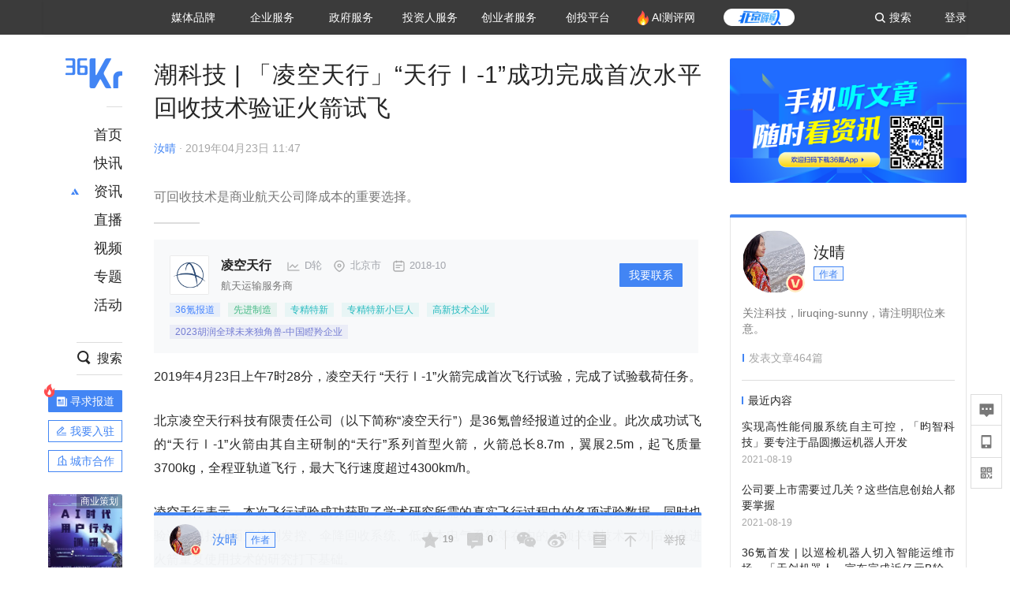

--- FILE ---
content_type: text/html; charset=utf-8
request_url: https://www.36kr.com/p/1723557691393
body_size: 27371
content:
<!doctype html>
<html data-path="/p/:id">
<head>
    <meta charset="UTF-8">
    <meta name="viewport"
          content="width=device-width, user-scalable=no, initial-scale=1.0, maximum-scale=1.0, minimum-scale=1.0, viewport-fit=cover">
    <meta http-equiv="X-UA-Compatible" content="ie=edge">
    <meta name="og:url" content="https://www.36kr.com/p/1723557691393"><meta name="og:type" content="article"><meta property="article:published_time" content="2026-01-25T22:51:56+08:00"><meta data-react-helmet="true" name="baidu-site-verification" content="ET7tYDCqIv"/><meta data-react-helmet="true" name="shenma-site-verification" content="8d43b014716644e38cc8fff2051c47a0_1623316092"/><meta data-react-helmet="true" name="360-site-verification" content="b14201a8708468357bd6fab4ad556b78"/><meta data-react-helmet="true" name="sogou_site_verification" content="5ZZdpkOf3U"/><meta data-react-helmet="true" name="renderer" content="webkit"/><meta data-react-helmet="true" name="apple-mobile-web-app-title" content="Title"/><meta data-react-helmet="true" name="apple-mobile-web-app-capable" content="yes"/><meta data-react-helmet="true" name="apple-mobile-web-app-status-bar-style" content="black"/><meta data-react-helmet="true" name="HandheldFriendly" content="True"/><meta data-react-helmet="true" name="MobileOptimized" content="320"/><meta data-react-helmet="true" name="applicable-device" content="pc"/><meta data-react-helmet="true" name="format-detection" content="telephone=no"/><meta data-react-helmet="true" property="og:description" content="可回收技术是商业航天公司降成本的重要选择。"/><meta data-react-helmet="true" property="og:image" content="https://img.36krcdn.com/20200409/v2_1b8b04894c0d426182ccba041cacb696_img_000"/><meta data-react-helmet="true" property="og:title" content="潮科技 | 「凌空天行」“天行Ⅰ-1”成功完成首次水平回收技术验证火箭试飞-36氪"/><meta data-react-helmet="true" name="description" content="可回收技术是商业航天公司降成本的重要选择。"/><meta data-react-helmet="true" name="keywords" content="科技,火箭,航空航天"/>
    <title data-react-helmet="true">潮科技 | 「凌空天行」“天行Ⅰ-1”成功完成首次水平回收技术验证火箭试飞-36氪</title>
    <link href="//staticx.36krcdn.com/36kr-web/static/app.6de6ab57.css" rel="stylesheet" />
    <link rel="stylesheet" type="text/css" href="//staticx.36krcdn.com/36kr-web/static/article.3d2d170d.css">
    
    <link data-react-helmet="true" href="/favicon.ico" rel="shortcut icon" type="image/vnd.microsoft.icon"/><link data-react-helmet="true" rel="dns-prefetch" href="//sta.36krcdn.com"/><link data-react-helmet="true" rel="dns-prefetch" href="//pic.36krcdn.com"/><link data-react-helmet="true" rel="dns-prefetch" href="//static.36krcdn.com"/><link data-react-helmet="true" rel="dns-prefetch" href="//img.36krcdn.com"/><link data-react-helmet="true" rel="dns-prefetch" href="//file.36krcdn.com"/><link data-react-helmet="true" rel="alternate" media="only screen and(max-width: 640px)" href="https://m.36kr.com/p/1723557691393"/><link data-react-helmet="true" rel="canonical" href="https://36kr.com/p/1723557691393"/><script data-react-helmet="true" >
      window.WEIXINSHARE = {
        shareTitle: "36氪_让一部分人先看到未来",
        shareImg: "https://img.36krcdn.com/20191024/v2_1571894049839_img_jpg",
        imgUrl: "https://img.36krcdn.com/20191024/v2_1571894049839_img_jpg",
        shareDesc: "36氪为您提供创业资讯、科技新闻、投融资对接、股权投资、极速融资等创业服务，致力成为创业者可以依赖的创业服务平台，为创业者提供最好的产品和服务。"
      }
    </script><script data-react-helmet="true" >
      // sem 统计代码
      var _hmt= _hmt||[];
      (function(){
        var hm = document.createElement("script");
        hm.src = "https://hm.baidu.com/hm.js?1684191ccae0314c6254306a8333d090";
        var s = document.getElementsByTagName("script")[0];
        s.parentNode.insertBefore(hm,s);
      })();
    </script><script data-react-helmet="true" >
      //百度统计代码
      var _hmt = _hmt || [];
      (function () {
          var hm = document.createElement('script');
          hm.src = "https://hm.baidu.com/hm.js?713123c60a0e86982326bae1a51083e1";
          var s = document.getElementsByTagName('script')[0];
          s.parentNode.insertBefore(hm, s);
      })();
    </script><script data-react-helmet="true" >
        // 给百度seo主动推送,  文明确认
        (function () {
          var bp = document.createElement('script');
          var curProtocol = window.location.protocol.split(':')[0];
          if (curProtocol === 'https') {
            bp.src = 'https://zz.bdstatic.com/linksubmit/push.js';
          }
          else {
            bp.src = 'http://push.zhanzhang.baidu.com/push.js';
          }
          var s = document.getElementsByTagName("script")[0];
          s.parentNode.insertBefore(bp, s);
        })();
      </script><script data-react-helmet="true" >
        // 神策统计代码
        (function(para) {
          var p = para.sdk_url, n = para.name, w = window, d = document, s = 'script',x = null,y = null;
          w['sensorsDataAnalytic201505'] = n;
          w[n] = w[n] || function(a) {return function() {(w[n]._q = w[n]._q || []).push([a, arguments]);}};
          var ifs = ['track','quick','register','registerPage','registerOnce','trackSignup', 'trackAbtest', 'setProfile','setOnceProfile','appendProfile', 'incrementProfile', 'deleteProfile', 'unsetProfile', 'identify','login','logout','trackLink','clearAllRegister','getAppStatus'];
          for (var i = 0; i < ifs.length; i++) {
            w[n][ifs[i]] = w[n].call(null, ifs[i]);
          }
          if (!w[n]._t) {
            x = d.createElement(s), y = d.getElementsByTagName(s)[0];
            x.async = 1;
            x.src = p;
            x.setAttribute('charset','UTF-8');
            y.parentNode.insertBefore(x, y);
            w[n].para = para;
          }
        })({
          sdk_url: 'https://static.sensorsdata.cn/sdk/1.12.5/sensorsdata.min.js',
          heatmap_url: 'https://static.sensorsdata.cn/sdk/1.12.5/heatmap.min.js',
          name: 'sa',
          web_url: 'https://data.corp.36kr.com/',
          server_url: "https://36kr.com/global/sensors/sa/sa",
          heatmap:{
            //default 表示开启，自动采集 $WebClick 事件，可以设置 'not_collect' 表示关闭。
            clickmap:'default',
            //default 表示开启，自动采集 $WebStay 事件，可以设置 'not_collect' 表示关闭。
            scroll_notice_map:'default'
          },
          source_type: {
            search: ['//baidu.com', 'cn.bing.com', '//sm.cn', 'quark.sm.cn'],
            social: ['.facebook.com'],
          },
          show_log: false,
        });
        (function(){
          const cookies = {};
          document.cookie.split('; ').forEach((c) => {
            const key = c.split('=')[0];
            const value = c.split('=')[1];
            cookies[key] = value;
          });
          const userid = cookies["userId"];
          const cid = cookies["kr_stat_uuid"];
          if (userid) {
            sa.login(userid);
          } else {
            sa.login(cid);
          }

          sa.quick('autoTrack');
        })();
      </script><script data-react-helmet="true" >
      window.WEIXINSHARE = {
        shareTitle: "潮科技 | 「凌空天行」“天行Ⅰ-1”成功完成首次水平回收技术验证火箭试飞-36氪",
        shareImg: "https://img.36krcdn.com/20200409/v2_1b8b04894c0d426182ccba041cacb696_img_000",
        imgUrl: "https://img.36krcdn.com/20200409/v2_1b8b04894c0d426182ccba041cacb696_img_000",
        shareDesc: "可回收技术是商业航天公司降成本的重要选择。"
      }
    </script><script data-react-helmet="true" >
      (function () {
        var bp = document.createElement('script');
        var curProtocol = window.location.protocol.split(':')[0];
        if (curProtocol === 'https') {
          bp.src = 'https://zz.bdstatic.com/linksubmit/push.js';
        }
        else {
          bp.src = 'http://push.zhanzhang.baidu.com/push.js';
        }
        var s = document.getElementsByTagName("script")[0];
        s.parentNode.insertBefore(bp, s);
      })();
      </script><script data-react-helmet="true" >
        window.onload = function () {
          if (window.appletSa || sessionStorage.getItem('appletSa')) {
            sessionStorage.setItem('appletSa', window.appletSa || sessionStorage.getItem('appletSa'))
            sa.track('MediaPageVIew', {media_event_value: window.appletSa})
          }
        }
      </script><script>var __assign = (this && this.__assign) || function () {
    __assign = Object.assign || function(t) {
        for (var s, i = 1, n = arguments.length; i < n; i++) {
            s = arguments[i];
            for (var p in s) if (Object.prototype.hasOwnProperty.call(s, p))
                t[p] = s[p];
        }
        return t;
    };
    return __assign.apply(this, arguments);
};
// 埋点需求详情 https://shimo.im/sheets/aJg66OpLVX0PGC28/
/*****工具方法*****/
function isNumber(path) {
    return !isNaN(Number(path));
}
function isObj(key) {
    return typeof key === 'object';
}
/**
 * 判断obj中是否有key这个属性
 * @param obj {object}
 * @param key {string}
 */
function objHasKey(obj, key) {
    return obj.hasOwnProperty(key);
}
/**
 * @param {{
  *  control: Boolean,
  *  key: string,
  *  value: string,
  *  data?: obj,
  *  elseValue?: string
  * }} option
  *
  * 参数说明：
  * control 判断条件
  * data 最终返回的对象
  * key 添加到data中的属性
  * value 要添加的值
  * elseValue 如果control不成立，添加到data的值 传入此参数则添加，不传则不会添加
  */
function setProperty(option) {
    var _a = option.data, data = _a === void 0 ? {} : _a, key = option.key, value = option.value, control = option.control, elseValue = option.elseValue;
    if (control) {
        data[key] = value;
    }
    else if (elseValue) {
        data[key] = elseValue;
    }
    return data;
}
function getClass(attributes) {
    var classObj = attributes.class || {};
    return classObj.value || "";
}
var Platform;
(function (Platform) {
    Platform["H5"] = "H5";
    Platform["WEB"] = "web";
})(Platform || (Platform = {}));
;
function judgePlatform(userAgent) {
    if (!userAgent && typeof window !== 'undefined') {
        userAgent = navigator.userAgent;
    }
    if (!userAgent)
        return Platform.WEB;
    if (userAgent.match(/iPad|iPhone/i)) {
        return Platform.H5;
    }
    else if (userAgent.match(/Android/i)) {
        return Platform.H5;
    }
    return Platform.WEB;
}
/*****工具方法end*****/
/**
 * 统计点击跳转外链的数据
 * 包括media_content_id、media_event_value、source_id、media_source
 * @param {String} hrefValue
 */
function externalLink(hrefValue) {
    var data = {};
    var externalLinkList = [
        { pathKey: '/', mediaSourceValue: 'page_home' },
        { pathKey: 'p', mediaSourceValue: 'article' },
        { pathKey: 'newsflashes', mediaSourceValue: 'newsflash', subPathNotNumMediaSourceValue: 'page_newsflashes' },
        { pathKey: 'topics', mediaSourceValue: 'topics' },
    ];
    var pathInfo = new PathInfo(window.location.pathname);
    // 记录外链url
    data.media_content_id = hrefValue;
    // 详情页中（当前地址包含ID），含有外链，发送source_id
    Object.assign(data, setProperty({
        control: isNumber(pathInfo.sub),
        key: 'source_id',
        value: pathInfo.sub,
    }));
    // 地方站 外链记录media_event_value
    if (pathInfo.root === 'local') {
        data.media_event_value = 'local_' + pathInfo.sub;
    }
    return Object.assign(data, genMediaSource(externalLinkList, isNumber(pathInfo.sub)));
}
/**
 * 统计点击跳转www.36kr.com内链的数据
 * 根据主站路由规则,分析点击的地址
 * 收集source_id、media_source、media_event_value、media_content_type、media_content_id
 * @param {String} hrefValue
 * @param {String} className 点击的a标签所带class
 */
function internalLink(hrefValue, className) {
    var pageInfo = new PageInfo(hrefValue);
    var data = {};
    /* 聚合页跳转id */
    Object.assign(data, setProperty({
        control: pageInfo.currentPath.sub && isNumber(pageInfo.currentPath.sub) && pageInfo.destPath.sub && isNumber(pageInfo.destPath.sub),
        key: 'source_id',
        value: pageInfo.currentPath.sub,
    }));
    /* 搜索结果、资讯、地方 */
    Object.assign(data, genMediaEventValue(hrefValue));
    // 文章详情含有跳转链接
    Object.assign(data, setProperty({
        control: pageInfo.currentPath.root === 'p' && isNumber(pageInfo.currentPath.sub) && isNumber(pageInfo.destPath.sub),
        key: 'media_source',
        value: 'article',
    }));
    /* 不同页面，进入详情页 */
    Object.assign(data, intoDetailPage(pageInfo.destPath.sub));
    /* 添加media_conten_type 针对相应页面添加属性 */
    Object.assign(data, genContentTypeAndId(hrefValue, className));
    return data;
}
/**
 * 获取media_event_value统一方法
 * 点击搜索结果list和地方站list跳转到详情页
 * @param currentPath
 * @param subHref
 */
function genMediaEventValue(hrefValue) {
    var data = {};
    var key = 'media_event_value';
    var pageInfo = new PageInfo(hrefValue);
    var genMediaEventValueList = [
        { pathKey: 'search', subPathList: [
                { key: 'articles', value: 'search_articles' },
                { key: 'newsflashes', value: 'search_flashnews' },
                { key: 'video', value: 'search_videos' },
                { key: 'monographic', value: 'search_topics' },
                { key: 'user', value: 'search_writer' },
            ] },
        { pathKey: 'information', subPathList: [
                'web_news', 'contact', 'enterpriseservice', 'happy_life', 'travel',
                'real_estate', 'web_recommend', 'technology', { key: 'zhichang', value: 'web_zhichang' }, 'innovate',
            ] },
        { pathKey: 'local' }
    ];
    for (var _i = 0, genMediaEventValueList_1 = genMediaEventValueList; _i < genMediaEventValueList_1.length; _i++) {
        var pathItem = genMediaEventValueList_1[_i];
        if (pageInfo.currentPath.root === pathItem.pathKey) {
            if (pageInfo.currentPath.root === 'local') {
                // 城市
                data.media_event_value = 'local_' + pageInfo.currentPath.sub;
            }
            else {
                for (var _a = 0, _b = pathItem.subPathList; _a < _b.length; _a++) {
                    var subPathItem = _b[_a];
                    var value = isObj(subPathItem) ? subPathItem.value : subPathItem;
                    var subPathKey = isObj(subPathItem) ? subPathItem.key : subPathItem;
                    if (pageInfo.currentPath.sub === subPathKey) {
                        Object.assign(data, setProperty({
                            control: isNumber(pageInfo.destPath.sub),
                            key: key,
                            value: value,
                        }));
                    }
                }
            }
        }
    }
    return data;
}
/**
 * 不同页面点击详情链接跳转到详情页，添加media_source
 * @param subHref
 */
function intoDetailPage(subHref) {
    var pathInfo = new PathInfo(window.location.pathname);
    var intoDetailPageList = [
        { pathKey: '/', mediaSourceValue: 'page_home' },
        { pathKey: '/video', mediaSourceValue: 'page_video' },
        { pathKey: '/topics', mediaSourceValue: 'page_topics' },
        { pathKey: 'newsflashes', control: isNumber(pathInfo.sub), mediaSourceValue: 'newsflash', subPathNotNumMediaSourceValue: 'page_newsflashes' },
        { pathKey: 'information', mediaSourceValue: 'page_information' },
        { pathKey: 'search', mediaSourceValue: 'page_search' },
        { pathKey: 'Calendar', mediaSourceValue: 'calendar' },
        { pathKey: 'user', mediaSourceValue: 'user' },
        { pathKey: 'motif', mediaSourceValue: 'motif' },
        { pathKey: 'topics', mediaSourceValue: 'topics' },
        { pathKey: 'video', mediaSourceValue: 'video' },
        { pathKey: 'audio', mediaSourceValue: 'audio' },
    ];
    return genMediaSource(intoDetailPageList, isNumber(subHref));
}
/**
 * 获取media_source统一方法
 * 记录从何处跳转到的详情页
 * @param pathList
 * @param control
 */
function genMediaSource(pathList, control) {
    var pathInfo = new PathInfo(window.location.pathname);
    var key = 'media_source';
    var data = {};
    for (var _i = 0, pathList_1 = pathList; _i < pathList_1.length; _i++) {
        var pathItem = pathList_1[_i];
        if (pathInfo.path === pathItem.pathKey) {
            data.media_source = pathItem.mediaSourceValue;
        }
        else if (pathInfo.root === pathItem.pathKey && pathInfo.sub) {
            Object.assign(data, setProperty({
                control: objHasKey(pathItem, 'control') ? pathItem.control : control,
                key: key,
                value: pathItem.mediaSourceValue,
                elseValue: pathItem.subPathNotNumMediaSourceValue || null,
            }));
        }
    }
    return data;
}
/**
 * 记录跳转到的具体内容类型和具体内容id
 * @param hrefValue
 * @param className
 */
function genContentTypeAndId(hrefValue, className) {
    // 设置media_content_type和media_content_id
    var pageInfo = new PageInfo(hrefValue);
    var genContentTypeAndIdList = [
        {
            key: 'p',
            setData: {
                media_content_type: 'article',
                media_content_id: pageInfo.destPath.sub,
            }
        },
        {
            key: 'newsflashes',
            setData: {
                media_content_type: 'flashnews',
                media_content_id: pageInfo.destPath.sub,
            }
        },
        {
            key: 'video',
            setData: {
                media_content_type: 'video',
                media_content_id: pageInfo.destPath.sub,
            }
        },
        {
            key: 'v-video',
            setData: {
                media_content_type: 'video_portrait',
                media_content_id: pageInfo.destPath.sub,
            }
        },
        {
            key: 'topics',
            setData: {
                media_content_type: 'topic',
                media_content_id: pageInfo.destPath.sub,
            }
        },
        {
            key: 'motif',
            setData: {
                media_content_type: (function () {
                    // TODO 这里声明了一个自执行函数，判断是否为商业主题后，给media_conten_type不同的值，可否优化?
                    var isMotifList = pageInfo.currentPath.root === 'motif-catalog' && pageInfo.currentPath.sub === 'recomend';
                    var isHomeEntry = className.includes('businessMotifHome-main-item-top-a');
                    var isBusinessMotif = isMotifList || isHomeEntry;
                    return isBusinessMotif ? 'business_motif' : 'motif';
                })(),
                media_content_id: pageInfo.destPath.sub,
            }
        },
        {
            key: 'user',
            setData: {
                media_content_type: 'user',
                media_content_id: pageInfo.destPath.sub,
            }
        },
        {
            key: 'column',
            setData: {
                media_content_type: 'audio',
                media_content_id: pageInfo.destPath.sub,
            }
        },
    ];
    var data = {};
    if (!isNumber(pageInfo.destPath.sub))
        return data;
    for (var _i = 0, genContentTypeAndIdList_1 = genContentTypeAndIdList; _i < genContentTypeAndIdList_1.length; _i++) {
        var hrefItem = genContentTypeAndIdList_1[_i];
        if (pageInfo.destPath.root === hrefItem.key) {
            data = hrefItem.setData;
        }
    }
    return data;
}
/**
 * 根据高阶组件中，向a标签插入的属性
 * 收集对应的广告信息 和 从哪个具体推荐位跳转到的详情页
 * 对应的广告信息有
 * @param elementTarget 点击的a标签
 */
function genPropertyAccordingToAttribute(elementTarget) {
    // 推荐位跳转到详情页
    var operation_list = elementTarget.getAttribute('sensors_operation_list');
    // 运营位上具体第几帧、第几位、日签的日期
    var index_num = elementTarget.getAttribute('sensors_index_num');
    // 广告事件： 1、曝光  2、点击
    var operate_type = elementTarget.getAttribute('sensors_operate_type');
    // 具体广告位置id
    var position_id = elementTarget.getAttribute('sensors_position_id');
    // 具体广告的plan_id
    var plan_id = elementTarget.getAttribute('sensors_media_content_id');
    var genPropertyAccordingToAttributeList = [
        {
            control: operation_list === 'page_flow' && window.location.pathname === '/',
            key: 'operation_list',
            value: 'latest_articles',
            elseValue: 'page_flow'
        },
        {
            control: operation_list === 'banner',
            key: 'operation_list',
            value: 'banner'
        },
        {
            control: operation_list === 'banner_right',
            key: 'operation_list',
            value: 'banner_right'
        },
        {
            control: operation_list === 'author_latest_article',
            key: 'operation_list',
            value: 'author_latest_article'
        },
        {
            control: operation_list === 'specialtopic_recommend',
            key: 'operation_list',
            value: 'specialtopic_recommend'
        },
        {
            control: operation_list === 'video_recommend',
            key: 'operation_list',
            value: 'video_recommend'
        },
        {
            control: operation_list === 'dailyword',
            key: 'operation_list',
            value: 'dailyword'
        },
        {
            control: operation_list === 'latest_newsflash',
            key: 'operation_list',
            value: 'latest_newsflash'
        },
        {
            control: operation_list === 'business_motif',
            key: 'operation_list',
            value: 'business_motif'
        },
        {
            control: operation_list === 'hotlist',
            key: 'operation_list',
            value: 'hotlist'
        },
        {
            control: operation_list === 'latest_videos',
            key: 'operation_list',
            value: 'latest_videos'
        },
        {
            control: operation_list === 'recommend_motif',
            key: 'operation_list',
            value: 'recommend_motif'
        },
        {
            control: operation_list === 'hot_author',
            key: 'operation_list',
            value: 'hot_author'
        },
        {
            control: operation_list === 'next_card',
            key: 'operation_list',
            value: 'next_card'
        },
        {
            control: index_num,
            key: 'media_index_number',
            value: index_num
        },
        {
            control: operate_type,
            key: 'operate_type',
            value: operate_type
        },
        {
            control: position_id,
            key: 'position_id',
            value: position_id
        },
        {
            control: plan_id,
            key: 'media_content_id',
            value: plan_id
        },
        {
            control: operate_type || position_id,
            key: 'media_content_type',
            value: 'ad'
        },
        {
            control: position_id === '827' || operation_list === 'home_top',
            key: 'operation_list',
            value: 'home_top'
        },
        {
            control: position_id === '817',
            key: 'operation_list',
            value: 'article_bottom'
        },
        {
            control: position_id === '835',
            key: 'operation_list',
            value: 'comment_bottom'
        },
    ];
    var data = {};
    for (var _i = 0, genPropertyAccordingToAttributeList_1 = genPropertyAccordingToAttributeList; _i < genPropertyAccordingToAttributeList_1.length; _i++) {
        var infoItem = genPropertyAccordingToAttributeList_1[_i];
        Object.assign(data, setProperty(infoItem));
    }
    return data;
}
// 暴露给神策api的方法，此方法返回的object，神策会统一收集上报
function manualMain(elementTarget) {
    if (elementTarget.tagName.toLowerCase() !== 'a')
        throw Error('目前只收集点击a标签所跳转的信息');
    // TODO: 需要区分H5还是web
    var data = {
        platform: judgePlatform(window &&
            window.initialState &&
            window.initialState.navigator &&
            window.initialState.navigator.userAgent)
    };
    var attributes = elementTarget.attributes;
    var hrefObj = attributes.href || {};
    var className = getClass(attributes);
    var hrefValue = hrefObj.value || "";
    if ((/(http|ftp|https):\/\//.test(hrefValue) && !hrefValue.includes('36kr.com')) ||
        (/(http|ftp|https):\/\//.test(hrefValue) && hrefValue.includes('36kr.com/api/ad/'))) {
        Object.assign(data, externalLink(hrefValue));
    }
    else {
        var internalLinkHrefValue = hrefValue;
        if (hrefValue.includes('36kr.com'))
            internalLinkHrefValue = hrefValue.split('36kr.com')[1];
        Object.assign(data, internalLink(internalLinkHrefValue, className));
    }
    // 通过标签属性，添加相关信息
    Object.assign(data, genPropertyAccordingToAttribute(elementTarget));
    return data;
}
/**
 * 根据传入的地址生成路径信息
 */
var PathInfo = /** @class */ (function () {
    function PathInfo(path) {
        this.path = path;
        var pathArr = path.split('/').filter(function (x) { return x !== ""; });
        this.root = pathArr[0];
        this.sub = pathArr[1];
    }
    return PathInfo;
}());
// 分析当前地址和传入的地址，生成当前页面的地址信息，方便业务中的数据分析
var PageInfo = /** @class */ (function () {
    function PageInfo(href) {
        this.destPath = __assign({}, new PathInfo(href), new SourcePath(href));
        this.currentPath = __assign({}, new PathInfo(window.location.pathname), new SourcePath(window.location.pathname));
    }
    return PageInfo;
}());
var SourcePath = /** @class */ (function () {
    function SourcePath(href) {
        this.group = SourcePath.groupFn(href);
    }
    SourcePath.groupFn = function (href) {
        var pathInfo = new PathInfo(href);
        if (pathInfo.sub && isNumber(pathInfo.sub)) {
            return 'content';
        }
        else {
            return 'default';
        }
    };
    return SourcePath;
}());
// 区分埋点的“关键事件”
function getCaseKey(data) {
    if (data.hasOwnProperty('operate_type') ||
        data.hasOwnProperty('position_id')) {
        return 'MediaWebAD';
    }
    else {
        return 'MediaWebRead';
    }
}
function coverTagAClickEvent() {
    // document.querySelectorAll('a').forEach(item => {
    document.getElementById('app').addEventListener('click', function (e) {
        // 兼容性处理
        var event = e || window.event;
        var eventPath = event.path || [];
        var target = eventPath.filter(function (x) {
            return x && x.nodeName && x.nodeName.toLocaleLowerCase() === 'a';
        });
        // 判断是否匹配目标元素
        if (target.length !== 0) {
            var elementTarget = target[target.length - 1];
            if (elementTarget.getAttribute('sensors_do_not_send_data'))
                return;
            var targetValue_1 = elementTarget.getAttribute('target');
            var targetHref = elementTarget.getAttribute('href');
            var url_1 = elementTarget.href;
            var data = manualMain(elementTarget);
            if (!targetHref)
                return;
            if (!targetValue_1)
                e.preventDefault();
            if (window.sa && window.sa.track) {
                window.sa.track(getCaseKey(data), data, function () {
                    if (!targetValue_1)
                        location.href = url_1;
                });
            }
            else {
                if (!targetValue_1)
                    location.href = url_1;
            }
        }
    });
    // });
}
// 手动埋点内容
window.onload = function () {
    setTimeout(function () {
        coverTagAClickEvent();
    }, 0);
};

//# sourceMappingURL=main.js.map
</script>
</head>
<body>
<div id="app"><div class="kr-article-box"><div class="box-kr-article-new-y"><div class="kr-layout"><div></div><div class="kr-layout-main clearfloat"><div class="kr-header " style="opacity:1;transform:translateY(-0px)"><div class="kr-header-main "><div class="kr-header-content"><div class="user-login" style="display:none"><img alt="" class="user-pic"/><div class="pull-down"><a class="ellipsis-1 user-name" title="" href="/usercenter/basicinfo" target="_blank" rel="noopener noreferrer"></a><a class="ellipsis-1 " title="账号设置" href="/usercenter/account-password" target="_blank" rel="noopener noreferrer">账号设置</a><a class="ellipsis-1 " title="我的关注" href="/usercenter/follow" target="_blank" rel="noopener noreferrer">我的关注</a><a class="ellipsis-1 " title="我的收藏" href="/usercenter/favorite" target="_blank" rel="noopener noreferrer">我的收藏</a><a class="ellipsis-1 " title="申请的报道" href="/seek-report-new?tabKey=2" target="_blank" rel="noopener noreferrer">申请的报道</a><a class="ellipsis-1 " title="退出登录" target="_blank" rel="noopener noreferrer">退出登录</a></div></div><div class="user-login" style="display:inline-block"><div class="text">登录</div></div><div class="kr-header-search-entry clearfloat"><div class="search-button"><span class="search-icon"></span><span class="search-text weight-bold">搜索</span></div></div><div><ul class="business-nav"><li class="nav-wrapper nav-wrapper-two-col"><div class="sub-nav-wrapper" style="transform:scaleY(0.11764705882352941);transition-duration:0.7083333333333334s"><div class="sub-nav-item"><a class="sub-nav-name " href="https://img.36krcdn.com/hsossms/20230605/v2_384be8e4c1e942a28cf13a2e427fe211@18900718_oswg78404oswg320oswg320_img_png" target="_blank" rel="noopener noreferrer"><span>36氪Auto</span></a></div><div class="sub-nav-item"><a class="sub-nav-name " href="https://img.36krcdn.com/hsossms/20230605/v2_636063907bdc44389b46e7db9c761a38@18900718_oswg62424oswg320oswg320_img_png" target="_blank" rel="noopener noreferrer"><span>数字时氪</span></a></div><div class="sub-nav-item"><a class="sub-nav-name " href="https://img.36krcdn.com/hsossms/20230210/v2_38d1cdabc8404b00806de58cbedb3b7b_oswg27031oswg320oswg320_img_png" target="_blank" rel="noopener noreferrer"><span>未来消费</span></a></div><div class="sub-nav-item"><a class="sub-nav-name " href="https://img.36krcdn.com/hsossms/20230605/v2_da74c43ba887426f8fbccaede691b844@18900718_oswg76573oswg320oswg320_img_png" target="_blank" rel="noopener noreferrer"><span>智能涌现</span></a></div><div class="sub-nav-item"><a class="sub-nav-name " href="https://img.36krcdn.com/hsossms/20230209/v2_8c2233c88a854c6496ff4f7842a9f9dd_oswg17629oswg320oswg320_img_png" target="_blank" rel="noopener noreferrer"><span>未来城市</span></a></div><div class="sub-nav-item"><a class="sub-nav-name " href="https://img.36krcdn.com/hsossms/20230605/v2_632f36f1c5904a539a1e57efe4497e3a@18900718_oswg63630oswg320oswg320_img_png" target="_blank" rel="noopener noreferrer"><span>启动Power on</span></a></div><div class="sub-nav-item"><a class="sub-nav-name " href="http://letschuhai.com" target="_blank" rel="noopener noreferrer"><span>36氪出海</span></a></div><div class="sub-nav-item"><a class="sub-nav-name " href="https://img.36krcdn.com/hsossms/20230605/v2_89fa42090fae495ca5e45ba921ee42ff@18900718_oswg65306oswg320oswg320_img_png" target="_blank" rel="noopener noreferrer"><span>36氪研究院</span></a></div><div class="sub-nav-item"><a class="sub-nav-name " href="https://img.36krcdn.com/hsossms/20231204/v2_3b8447ffdda24a38a30fd839fd934baa@000000_oswg40121oswg430oswg430_img_jpeg" target="_blank" rel="noopener noreferrer"><span>潮生TIDE</span></a></div><div class="sub-nav-item"><a class="sub-nav-name " href="https://img.36krcdn.com/hsossms/20230605/v2_c4720503500642d294b5be04064ef870@18900718_oswg58529oswg320oswg320_img_png" target="_blank" rel="noopener noreferrer"><span>36氪企服点评</span></a></div><div class="sub-nav-item"><a class="sub-nav-name " href="https://img.36krcdn.com/hsossms/20230209/v2_d6d3f8b57fa04507915c48adf0f9620d_oswg16586oswg320oswg320_img_png" target="_blank" rel="noopener noreferrer"><span>36氪财经</span></a></div><div class="sub-nav-item"><a class="sub-nav-name " href="https://img.36krcdn.com/hsossms/20230605/v2_efc94b0cce7043dbac883c1dfe00c810@18900718_oswg57046oswg320oswg320_img_png" target="_blank" rel="noopener noreferrer"><span>职场bonus</span></a></div><div class="sub-nav-item"><a class="sub-nav-name " href="https://img.36krcdn.com/hsossms/20230209/v2_9eb02027be264174b61b9d49c391ca75_oswg15571oswg320oswg320_img_png" target="_blank" rel="noopener noreferrer"><span>36碳</span></a></div><div class="sub-nav-item"><a class="sub-nav-name " href="https://img.36krcdn.com/hsossms/20230605/v2_86f220b69e164751946d583b5472c857@18900718_oswg97988oswg320oswg320_img_png" target="_blank" rel="noopener noreferrer"><span>后浪研究所</span></a></div><div class="sub-nav-item"><a class="sub-nav-name " href="https://img.36krcdn.com/hsossms/20230209/v2_0c6a697748b54beea356d6e1f1fcec5f_oswg17066oswg320oswg320_img_png" target="_blank" rel="noopener noreferrer"><span>暗涌Waves</span></a></div><div class="sub-nav-item"><a class="sub-nav-name " href="https://img.36krcdn.com/hsossms/20230209/v2_2f845ed16244458d8887a5526c63c6d6_oswg17346oswg320oswg320_img_png" target="_blank" rel="noopener noreferrer"><span>硬氪</span></a></div><div class="sub-nav-item"><a class="sub-nav-name " href="https://img.36krcdn.com/hsossms/20251118/v2_d5e97c1ebb974011b0117c1338a9c747@000000_oswg146520oswg1280oswg1280_img_jpg" target="_blank" rel="noopener noreferrer"><span>氪睿研究院</span></a></div></div><div class="nav-label  "><span>媒体品牌</span></div></li><li class="nav-wrapper "><div class="sub-nav-wrapper" style="transform:scaleY(0.25);transition-duration:0.3333333333333333s"><div class="sub-nav-item"><a class="sub-nav-name " href="https://q.36kr.com" target="_blank" rel="noopener noreferrer"><span>企业号</span></a></div><div class="sub-nav-item"><a class="sub-nav-name " href="https://www.36dianping.com/" target="_blank" rel="noopener noreferrer"><span>企服点评</span></a></div><div class="sub-nav-item"><a class="sub-nav-name " href="https://36kr.com/academe" target="_blank" rel="noopener noreferrer"><span>36Kr研究院</span></a></div><div class="sub-nav-item"><a class="sub-nav-name " href="https://innovation.36kr.com" target="_blank" rel="noopener noreferrer"><span>36Kr创新咨询</span></a></div></div><div class="nav-label  "><span>企业服务</span></div></li><li class="nav-wrapper "><div class="sub-nav-wrapper" style="transform:scaleY(0.5);transition-duration:0.16666666666666666s"><div class="sub-nav-item"><a class="sub-nav-name " href="https://www.36kr.com/p/2492318105786505" target="_blank" rel="noopener noreferrer"><span>核心服务</span></a></div><div class="sub-nav-item"><a class="sub-nav-name " href="https://36kr.com/policy" target="_blank" rel="noopener noreferrer"><span>城市之窗</span></a></div></div><div class="nav-label  "><span>政府服务</span></div></li><li class="nav-wrapper "><div class="sub-nav-wrapper" style="transform:scaleY(0.16666666666666666);transition-duration:0.5s"><div class="sub-nav-item"><a class="sub-nav-name " href="https://topics.36kr.com/topic/1645523444931974" target="_blank" rel="noopener noreferrer"><span>创投发布</span></a></div><div class="sub-nav-item"><a class="sub-nav-name " href="https://36kr.com/LPlan" target="_blank" rel="noopener noreferrer"><span>LP源计划</span></a></div><div class="sub-nav-item"><a class="sub-nav-name " href="https://36kr.com/VClub" target="_blank" rel="noopener noreferrer"><span>VClub</span></a></div><div class="sub-nav-item"><a class="sub-nav-name " href="https://36kr.com/organization/" target="_blank" rel="noopener noreferrer"><span>VClub投资机构库</span></a></div><div class="sub-nav-item"><a class="sub-nav-name " href="https://36kr.com/topics/1620276089894403" target="_blank" rel="noopener noreferrer"><span>投资机构职位推介</span></a></div><div class="sub-nav-item"><a class="sub-nav-name " href="https://pitchhub.36kr.com/audit-investor" target="_blank" rel="noopener noreferrer"><span>投资人认证</span></a></div></div><div class="nav-label  "><span>投资人服务</span></div></li><li class="nav-wrapper "><div class="sub-nav-wrapper" style="transform:scaleY(0.25);transition-duration:0.3333333333333333s"><div class="sub-nav-item"><a class="sub-nav-name " href="https://36kr.com/seek-report-new" target="_blank" rel="noopener noreferrer"><span>寻求报道</span></a></div><div class="sub-nav-item"><a class="sub-nav-name " href="https://img.36krcdn.com/hsossms/20230209/v2_95565530d4d94dc4ad904f3131c7b690_oswg23055oswg320oswg320_img_png" target="_blank" rel="noopener noreferrer"><span>36氪Pro</span></a></div><div class="sub-nav-item"><a class="sub-nav-name " href="https://topics.36kr.com/topic/1961250130199045" target="_blank" rel="noopener noreferrer"><span>创投氪堂</span></a></div><div class="sub-nav-item"><a class="sub-nav-name " href="https://36kr.com/project-form/settled" target="_blank" rel="noopener noreferrer"><span>企业入驻</span></a></div></div><div class="nav-label  "><span>创业者服务</span></div></li><li class="nav-wrapper "><div class="sub-nav-wrapper" style="transform:scaleY(Infinity);transition-duration:0s"></div><div class="nav-label  "><span>创投平台</span></div></li><li class="nav-wrapper "><div class="sub-nav-wrapper" style="transform:scaleY(Infinity);transition-duration:0s"></div><div class="nav-label  isHot"><span>AI测评网</span></div></li></ul></div><div class="wise-entry-box"><div class="wise-entry-box-box"><a href="https://36kr.com/topics/799051634713857" class="wise-entry-one" target="_blank" rel="noopener noreferrer"> </a><a href="http://www.bjjubao.org.cn/node_1606.html" class="wise-entry-two" target="_blank" rel="noopener noreferrer"> </a><a href="ttps://36kr.com/topics/799051634713857" class="wise-entry-three" target="_blank" rel="noopener noreferrer"> </a></div></div></div></div></div><div class="main-left"><div class="kr-sider-wrapper fixed " style="transform:translate(0, -0px) translateZ(0);top:44px"><div class="kr-sider "><a href="/" class="go-home clearfloat"><div class="logo"></div></a><div class="kr-sider-shadow-wrapper clearfloat"><div class="line"></div><ul class="kr-channel-nav"><li class="channel-item"><div class="sub-title"><a class="name weight-bold " href="/" id="home">首页</a></div></li><li class="channel-item"><div class="sub-title"><a class="name weight-bold " href="/newsflashes/" id="newsflash">快讯</a></div></li><li class="channel-item"><div class="sub-title"><span class="open-icon close"></span><a class="name weight-bold " href="/information/web_news/" id="information">资讯</a></div><div class="sub-list "><ul class="sub-list-right"><li class="sub-item"><a href="/information/web_recommend/" class="">推荐</a></li><li class="sub-item"><a href="/information/ccs/" class="">财经</a></li><li class="sub-item"><a href="/information/AI/" class="">AI</a></li><li class="sub-item"><a href="/information/aireport/" class="">自助报道</a></li><li class="sub-item"><a class="">城市</a></li></ul><ul class="sub-list-left"><li class="sub-item"><a href="/information/web_news/latest/" class="">最新</a></li><li class="sub-item"><a href="/information/contact/" class="">创投</a></li><li class="sub-item"><a href="/information/travel/" class="">汽车</a></li><li class="sub-item"><a href="/information/technology/" class="">科技</a></li><li class="sub-item"><a href="/information/shuzihua/" class="">专精特新</a></li></ul></div></li><li class="channel-item"><div class="sub-title"><a class="name weight-bold " href="/live/channel" id="liveChannel">直播</a></div></li><li class="channel-item"><div class="sub-title"><a class="name weight-bold " href="/video/" id="video">视频</a></div></li><li class="channel-item"><div class="sub-title"><a class="name weight-bold " href="/topics/" id="special-topic">专题</a></div></li><li class="channel-item"><div class="sub-title"><a class="name weight-bold " href="/activity" id="activity">活动</a></div></li><div class="local-list" style="display:none"><span class="triangle"></span></div></ul><div class="kr-search-entry clearfloat"><div class="search-button"><span class="search-icon"></span><span class="search-text weight-bold">搜索</span></div></div><div class="seek-report-wrap"><span class="hot-icon"></span><a href="/seek-report-new?t=1769352716322" class="seek-report" target="_blank" rel="noopener noreferrer nofollow"><span class="seek-report-icon"></span><span class="seek-report-text">寻求报道</span></a></div><div><div class="i-want-contribution"><span class="i-want-contribution-icon"></span><span class="i-want-contribution-text">我要入驻</span></div></div><a href="/station-business" class="station-business" target="_blank" rel="noopener noreferrer nofollow"><span class="station-business-icon"></span><span class="station-business-text">城市合作</span></a></div></div></div></div><div class="main-right "><div class="kr-layout-content"><div class="kr-article"><div class="kr-article-inner"><div class="article-detail-wrapper-box"><div><div class="article-left-container"><div class="article-content"><div class="article-mian-content"><div class="article-wrapper common-width"><div class="common-width"><div><h1 class="article-title margin-bottom-20 common-width">潮科技 | 「凌空天行」“天行Ⅰ-1”成功完成首次水平回收技术验证火箭试飞</h1><div class="article-title-icon common-width margin-bottom-40"><a class="title-icon-item item-a" href="/user/15698682" target="_blank" rel="nofollow noopener noreferrer">汝晴</a><span class="title-icon-item item-time"><i>·</i>2019年04月23日 19:47</span></div><div class="summary">可回收技术是商业航天公司降成本的重要选择。</div></div></div><div class="project-card-wrapper" style="position:relative"><div class="basic-info"><div class="logo-title-label"><div class="logo"><img src="https://img.36krcdn.com/hsossms/20230124/v2_0c0c243dc76645c5b8494b74bc0a6122_oswg44391oswg640oswg640_img_jpeg" alt=""/></div><div class="title-label"><div class="title-wrp"><a class="title">凌空天行</a><div class="project-icon-tag-wrp"><span class="project-icon-tag lastestFinancingRound">D轮</span><span class="project-icon-tag city">北京市</span><span class="project-icon-tag establishTime"><i>2018-10</i></span></div></div><div class="brief-intro ellipsis-1">航天运输服务商</div></div></div><div class="label-wrapper"><a class="label-item undefined ellipsis-1">36氪报道</a><a class="label-item project-trade-tag ellipsis-1">先进制造</a><a class="label-item project-property-tag ellipsis-1">专精特新</a><a class="label-item project-property-tag ellipsis-1">专精特新小巨人</a><a class="label-item project-property-tag ellipsis-1">高新技术企业</a><a class="label-item project-collection-tag ellipsis-1">2023胡润全球未来独角兽-中国瞪羚企业</a></div></div><div class="contact-project-compo-wrapper"><div><div class="contact-btn "><span>我要联系</span></div></div></div><a style="position:absolute;display:inline-block;width:100%;height:100%;left:0;top:0" href="https://pitchhub.36kr.com/project/1678304382088193" target="_blank"></a></div><div class="common-width margin-bottom-20"><div class="common-width content articleDetailContent kr-rich-text-wrapper"><p><span style="PingFang SC&quot;, &quot;Lantinghei SC&quot;, &quot;Helvetica Neue&quot;, Helvetica, Arial, &quot;Microsoft YaHei&quot;, 微软雅黑, STHeitiSC-Light, simsun, 宋体, &quot;WenQuanYi Zen Hei&quot;, &quot;WenQuanYi Micro Hei&quot;, sans-serif;">2019年4月23日上午7时28分，凌空天行 “天行Ⅰ-1”火箭完成首次飞行试验，完成了试验载荷任务。</span></p> 
<p>北京凌空天行科技有限责任公司（以下简称“凌空天行”）是36氪曾经报道过的企业。<span style="PingFang SC&quot;, &quot;Lantinghei SC&quot;, &quot;Helvetica Neue&quot;, Helvetica, Arial, &quot;Microsoft YaHei&quot;, 微软雅黑, STHeitiSC-Light, simsun, 宋体, &quot;WenQuanYi Zen Hei&quot;, &quot;WenQuanYi Micro Hei&quot;, sans-serif;">此次成功试飞的</span><span style="PingFang SC&quot;, &quot;Lantinghei SC&quot;, &quot;Helvetica Neue&quot;, Helvetica, Arial, &quot;Microsoft YaHei&quot;, 微软雅黑, STHeitiSC-Light, simsun, 宋体, &quot;WenQuanYi Zen Hei&quot;, &quot;WenQuanYi Micro Hei&quot;, sans-serif;">“天行Ⅰ-1”火箭由其自主研制的“天行”系列首型火箭，火箭总长8.7m，</span><span style="PingFang SC&quot;, &quot;Lantinghei SC&quot;, &quot;Helvetica Neue&quot;, Helvetica, Arial, &quot;Microsoft YaHei&quot;, 微软雅黑, STHeitiSC-Light, simsun, 宋体, &quot;WenQuanYi Zen Hei&quot;, &quot;WenQuanYi Micro Hei&quot;, sans-serif;">翼展2.5m，起飞质量3700kg，全程亚轨道飞行，</span><span style="PingFang SC&quot;, &quot;Lantinghei SC&quot;, &quot;Helvetica Neue&quot;, Helvetica, Arial, &quot;Microsoft YaHei&quot;, 微软雅黑, STHeitiSC-Light, simsun, 宋体, &quot;WenQuanYi Zen Hei&quot;, &quot;WenQuanYi Micro Hei&quot;, sans-serif;">最大飞行速度超过4300km/h。</span></p> 
<p><span style="PingFang SC&quot;, &quot;Lantinghei SC&quot;, &quot;Helvetica Neue&quot;, Helvetica, Arial, &quot;Microsoft YaHei&quot;, 微软雅黑, STHeitiSC-Light, simsun, 宋体, &quot;WenQuanYi Zen Hei&quot;, &quot;WenQuanYi Micro Hei&quot;, sans-serif;">凌空天行表示，本次飞行试验成功获取了学术研究所需的真实飞行过程中的各项试验数据，同时也验证了包括地面无线测发控、伞降回收系统、低成本电气系统等在内的多项关键技术，为后续推进火箭重复使用技术的研究打下基础。</span></p> 
<p><span style="PingFang SC&quot;, &quot;Lantinghei SC&quot;, &quot;Helvetica Neue&quot;, Helvetica, Arial, &quot;Microsoft YaHei&quot;, 微软雅黑, STHeitiSC-Light, simsun, 宋体, &quot;WenQuanYi Zen Hei&quot;, &quot;WenQuanYi Micro Hei&quot;, sans-serif;"></span></p> 
<p><img src="https://img.36krcdn.com/20200409/v2_a25d9fbb19ef49a6a919710d597f1bdf_img_000?x-oss-process=image/format,jpg/interlace,1" data-img-size-val="720,419"></p> 
<p><img src="https://img.36krcdn.com/20200409/v2_bc3b8bc0442c49d4b46e60c9a25415f3_img_000?x-oss-process=image/format,jpg/interlace,1" data-img-size-val="928,516"></p> 
<p><img src="https://img.36krcdn.com/20200409/v2_f3a901d3e0cc41f8a15e07b8608b405e_img_000?x-oss-process=image/format,jpg/interlace,1" data-img-size-val="928,466"></p> 
<p><span style="PingFang SC&quot;, &quot;Lantinghei SC&quot;, &quot;Helvetica Neue&quot;, Helvetica, Arial, &quot;Microsoft YaHei&quot;, 微软雅黑, STHeitiSC-Light, simsun, 宋体, &quot;WenQuanYi Zen Hei&quot;, &quot;WenQuanYi Micro Hei&quot;, sans-serif;"></span></p> 
<p class="img-desc">试验过程</p> 
<p><span style="PingFang SC&quot;, &quot;Lantinghei SC&quot;, &quot;Helvetica Neue&quot;, Helvetica, Arial, &quot;Microsoft YaHei&quot;, 微软雅黑, STHeitiSC-Light, simsun, 宋体, &quot;WenQuanYi Zen Hei&quot;, &quot;WenQuanYi Micro Hei&quot;, sans-serif;">本次</span><span style="PingFang SC&quot;, &quot;Lantinghei SC&quot;, &quot;Helvetica Neue&quot;, Helvetica, Arial, &quot;Microsoft YaHei&quot;, 微软雅黑, STHeitiSC-Light, simsun, 宋体, &quot;WenQuanYi Zen Hei&quot;, &quot;WenQuanYi Micro Hei&quot;, sans-serif;">火箭试验载荷为厦门大学XTER双乘波体飞行器，以及西安电子科技大学空间技术学院研制的舱内无线通信系统和临近空间高能粒子探测系统。</span></p> 
<p><img src="https://img.36krcdn.com/20200409/v2_da63fc17920f465a9042db2ceae3547d_img_000?x-oss-process=image/format,jpg/interlace,1" data-img-size-val="942,484" style="PingFang SC&quot;, &quot;Lantinghei SC&quot;, &quot;Helvetica Neue&quot;, Helvetica, Arial, &quot;Microsoft YaHei&quot;, 微软雅黑, STHeitiSC-Light, simsun, 宋体, &quot;WenQuanYi Zen Hei&quot;, &quot;WenQuanYi Micro Hei&quot;, sans-serif;"></p> 
<p label="图片描述" classname="img-desc" class="img-desc" style=""><span style="PingFang SC&quot;, &quot;Lantinghei SC&quot;, &quot;Helvetica Neue&quot;, Helvetica, Arial, &quot;Microsoft YaHei&quot;, 微软雅黑, STHeitiSC-Light, simsun, 宋体, &quot;WenQuanYi Zen Hei&quot;, &quot;WenQuanYi Micro Hei&quot;, sans-serif;"></span></p> 
<p label="图片描述" classname="img-desc" class="img-desc" style="">“天行Ⅰ-1”结构分解图(来源：凌空天行)</p> 
<p><span style="font-family:PingFang SC, Lantinghei SC, Helvetica Neue, Helvetica, Arial, Microsoft YaHei, 微软雅黑, STHeitiSC-Light, simsun, 宋体, WenQuanYi Zen Hei, WenQuanYi Micro Hei, sans-serif">从外形来看，“天行Ⅰ-1”火箭看起来就像是一枚“装上了翅膀”的火箭，首先它用火箭发动机提供起飞阶段的升空动力，进入大气层边缘后逐渐转为平飞状态，可继续加速到5马赫（6125.4km/h）的高超声速状态，利用机翼在稀薄大气获得足够的升力保持稳定飞行。</span></p> 
<p>凌空天行曾对36氪表示，“天行I”火箭将采取带翼水平滑翔技术和伞降回收技术相结合的方式，利用带翼滑翔减速、伞降着陆来实现此次火箭回收。该技术不仅可降低火箭发射服务价格，并保证试验载荷与箭体中的各类昂贵设备完好无损。但整个方案对火箭的外形设计、运动精准控制和防热环控等火箭总体设计能力提出了更高的要求。</p> 
<p><span style="font-family:PingFang SC, Lantinghei SC, Helvetica Neue, Helvetica, Arial, Microsoft YaHei, 微软雅黑, STHeitiSC-Light, simsun, 宋体, WenQuanYi Zen Hei, WenQuanYi Micro Hei, sans-serif">除了这种回收方式之外，火箭可重复使用技术还包括垂直起降回收、水平起降回收以及火箭发动机重复使用等，国内也有许多商业航天公司对这些技术进行研究，此前36氪就曾报道过已经完成首次垂直起降低空回收试验的<a href="https://36kr.com/search/articles/%E7%BF%8E%E5%AE%A2%E8%88%AA%E5%A4%A9" target="_blank">翎客航天</a>，以及研究液氧发动机的蓝箭航天。</span></p> 
<p><img src="https://img.36krcdn.com/20200409/v2_bd5c9414f45f4cfcacb35da441c35cc6_img_000?x-oss-process=image/format,jpg/interlace,1" data-img-size-val="720,293"></p> 
<p label="图片描述" classname="img-desc" class="img-desc" style="">火箭各类回收方式对比（来源：翎客航天提供）</p> 
<p><span style="PingFang SC&quot;, &quot;Lantinghei SC&quot;, &quot;Helvetica Neue&quot;, Helvetica, Arial, &quot;Microsoft YaHei&quot;, 微软雅黑, STHeitiSC-Light, simsun, 宋体, &quot;WenQuanYi Zen Hei&quot;, &quot;WenQuanYi Micro Hei&quot;, sans-serif;">据悉，“天行Ⅰ”作为可重复使用的高超声速运载器，可满足目前国内对高超声速总体、气动力\热、控制、材料等多学科的真实飞行试验环境获取或设计结果验证需求，为我国高超声速研究领域提供商业化、可靠、低成本的飞行试验解决方案。</span><span style="PingFang SC&quot;, &quot;Lantinghei SC&quot;, &quot;Helvetica Neue&quot;, Helvetica, Arial, &quot;Microsoft YaHei&quot;, 微软雅黑, STHeitiSC-Light, simsun, 宋体, &quot;WenQuanYi Zen Hei&quot;, &quot;WenQuanYi Micro Hei&quot;, sans-serif;">天行系列的后续型号还将具备多级动力，第一级突破大气层边缘后，第二级分离点火进入太空，提供卫星入轨发射服务。</span></p> 
<p><br></p></div></div><div class="common-width"><div class="article-footer-txt"><p>本文由「<!-- -->汝晴<!-- -->」原创出品， 转载或内容合作请点击 <a class="" target="_blank" href="/p/5093872">转载说明</a> ；违规转载必究。</p><p><a class="seek-report-link-btn" target="_blank" href="/seek-report-new?t=1769352716322">寻求报道</a></p></div></div></div></div></div><div class="ad87-box"></div><div class="thumb-up-box"><div class="thumb-inner"><div class="thumb-wrapper"><div class="backgroundImg-box-wrapper"><div class="backgroundImg-box showNormal"><span class="kr-article-tranistion-thumb  normalColor">+1</span><div class="thumbNum normalColor">3</div></div></div><p class="txt">好文章，需要你的鼓励</p></div></div></div><div class="navbar-wrapper"><div class="navbar-inner-box"><div class="kr-card"><div class="top-line" style="height:4px"></div><div class="kr-card-content article-detail-navbar"><div class="wrapper" style="width:100%;height:70px"><div class="inner"><a class="author-avrtar" href="/user/15698682" target="_blank" rel="noopener noreferrer"><div class="kr-avatar author-avatar-img" style="background-image:url(https://img.36krcdn.com/20200403/v2_1c41e5ba39444d9cb587e11b2c8a7d19_img_000?x-oss-process=image/resize,w_300)"><i class="kr-avatar-v " style="width:14px;height:14px;background-image:url(//staticx.36krcdn.com/36kr-web/static/ic_authentication_currency@3x.ad22d0c4.png)"></i></div></a><a class="author-name" href="/user/15698682" target="_blank" rel="noopener noreferrer">汝晴</a><span class="author-level">作者</span><div class="actions-Items"><div class="items-inner"><div class="item item1"><span class="item-collection-action item-common  "><b class="favorite-count item-count-common">19</b><i class="collect-icon item-icon">收  藏</i><span class="count-animation-collect ">+1</span><span class=""></span></span><span class="item-tocomment-action item-common "><b class="comment-count item-count-common">0</b><i class="tocomment-icon item-icon">评  论</i></span></div><div class="item item2"><span class="item-share-weixin item-common"><span class="weixin-icon item-icon"><div class="kr-default-img-no-logo weixin-code"></div><i class="weixin-txt">打开微信“扫一扫”，打开网页后点击屏幕右上角分享按钮</i></span></span><a class="item-share-weibo item-common" href="https://service.weibo.com/share/share.php?appkey=595885820&amp;url=https://36kr.com/p/1723557691393&amp;title=潮科技 | 「凌空天行」“天行Ⅰ-1”成功完成首次水平回收技术验证火箭试飞" target="_blank" rel="noopener noreferrer nofollow"><i class="weibo-icon item-icon">微  博</i></a></div><div class="item item3"><span class="item-pure-action item-common"><i class="pure-icon item-icon">沉浸阅读</i></span><span class="item-backtop-action item-common"><i class="totop-icon item-icon">返回顶部</i></span></div><div class="item item4"><span class="item-report">举报</span></div></div></div></div></div></div></div></div></div><div class="monographic-box"><a class="item-wrapper" href="/topics/819248791553" target="_blank" rel="noopener noreferrer" style="background-image:url(https://img.36krcdn.com/20200410/v2_0d980c8f8efc4b7ca464ccef1df0ad03_img_000)"><div class="mask"></div><div class="item-inner"><span class="item-tip">相关专题</span><span class="item-title ellipsis-1">潮科技</span><p class="item-summary ellipsis-2">最前沿的深科技资讯都在潮科技 #告别钥匙 开启指纹时代#感谢北京现代第四代胜达对本栏目的大力支持</p></div></a></div><div class="kr-article-commitbox-left-navbar-bottom"><div class="kr-plugin-comment " title="参与评论"><div class="comment-part"><div class="comment-part-title"><div class="kr-column-title"><span class="kr-column-title-icon"></span><span class="kr-column-title-text weight-bold">参与评论</span></div></div><div class="comment-input-content"><div class="comment-input-wrapper"><div class="comment-input-nologin">评论千万条，友善第一条</div></div><div class="comment-control"><div class="comment-control-nologin"><a class="login-link">登录</a>后参与讨论</div><span class="comment-control-submit"><span>提交评论</span></span><span class="length-tip">0/1000</span></div></div></div></div></div><div class="ad817-box"></div><div class="relate-articles"><div class="relate-articles-inner-wrapper"><div class="kr-column-title"><span class="kr-column-title-icon"></span><span class="kr-column-title-text weight-bold">你可能也喜欢这些文章</span></div><div class="data-list"><div class="list-item"><a class="article-item-pic" href="/p/3581375032605829" target="_blank"><div class="kr-default-img-no-logo scaleBig"></div></a><a class="article-item-title" href="/p/3581375032605829" target="_blank">前字节团队创业，做无屏儿童口语陪练AI硬件｜硬氪首发</a></div><div class="list-item"><a class="article-item-pic" href="/p/3651855816794245" target="_blank"><div class="kr-default-img-no-logo scaleBig"></div></a><a class="article-item-title" href="/p/3651855816794245" target="_blank">Sunseeker获资本重磅加持，以全栈自研技术突围全球户外机器人赛道</a></div><div class="list-item"><a class="article-item-pic" href="/p/3651582023524488" target="_blank"><div class="kr-default-img-no-logo scaleBig"></div></a><a class="article-item-title" href="/p/3651582023524488" target="_blank">头部AI基础设施服务商获亿元级美金投资，Forebright、高瓴、云锋等参与，已进入大厂供应链</a></div><div class="list-item"><a class="article-item-pic" href="/p/3650535923032196" target="_blank"><div class="kr-default-img-no-logo scaleBig"></div></a><a class="article-item-title" href="/p/3650535923032196" target="_blank">谷歌微软的天使投资人押注，这家GEO公司用模型记忆提升AI可见性丨涌现新项目</a></div><div class="list-item"><a class="article-item-pic" href="/p/3647515509706372" target="_blank"><div class="kr-default-img-no-logo scaleBig"></div></a><a class="article-item-title" href="/p/3647515509706372" target="_blank">在手订单超千吨，乌海一期千吨级中试基地已封顶，第三代生物可降解塑料研制商「中科可蓝」完成数千万元天使+轮融资｜36氪首发</a></div><div class="list-item"><a class="article-item-pic" href="/p/3641479608881030" target="_blank"><div class="kr-default-img-no-logo scaleBig"></div></a><a class="article-item-title" href="/p/3641479608881030" target="_blank">千问诞生后，负责人吴嘉首次回应15个关键问题</a></div><div class="list-item"><a class="article-item-pic" href="/p/3640513931512963" target="_blank"><div class="kr-default-img-no-logo scaleBig"></div></a><a class="article-item-title" href="/p/3640513931512963" target="_blank">柘飞航空创始人陈开鸣：从平流层洲际巡航到城市低空起降 ｜产业专访</a></div><div class="list-item"><a class="article-item-pic" href="/p/3640426144812417" target="_blank"><div class="kr-default-img-no-logo scaleBig"></div></a><a class="article-item-title" href="/p/3640426144812417" target="_blank">中国Coding Agent最大融资浮现，蚂蚁、凯辉、锦秋等投了</a></div><div class="list-item"><a class="article-item-pic" href="/p/3637452674254087" target="_blank"><div class="kr-default-img-no-logo scaleBig"></div></a><a class="article-item-title" href="/p/3637452674254087" target="_blank">看过一千个To B产品，钉钉最年轻副总裁创业，做了个不To B的Agent</a></div></div></div></div><div id="_popIn_recommend"></div></div><div class="article-right-container"><div class="app-track-card"><div class="qrcode-wrapper "><span class="qrcode-img"><span data-adaption="cover" style="display:block;height:100%;width:100%;background-position:center;background-repeat:no-repeat;background-size:cover;overflow:hidden;background-image:url(//staticx.36krcdn.com/36kr-web/static/new_qr_img.72d61993.png?x-oss-process=image/resize,p_5/blur,r_3,s_2)"><img id="h_586db3f4" data-server-render="true" style="height:100%;width:100%;object-fit:cover;transition:all .3s;opacity:0;display:block" src="//staticx.36krcdn.com/36kr-web/static/new_qr_img.72d61993.png?x-oss-process=image/resize,p_5/blur,r_3,s_2" alt=""/></span></span></div></div><div class="list-author-wrapper"><div class="kr-card"><div class="top-line" style="height:4px"></div><div class="kr-card-content "><div class="author-detail-info " style="padding-bottom:"><div class="author-detail-info-header clearfix"><a href="/user/15698682" target="_blank" rel="noopener noreferrer"><div class="kr-avatar author-avatar" style="background-image:url(https://img.36krcdn.com/20200403/v2_1c41e5ba39444d9cb587e11b2c8a7d19_img_000?x-oss-process=image/resize,w_300)"><i class="kr-avatar-v " style="width:24px;height:24px;background-image:url(//staticx.36krcdn.com/36kr-web/static/ic_authentication_currency@3x.ad22d0c4.png)"></i></div></a><div class="info-header-text"><div class="clearfix"><div><a class="author-name ellipsis-1 active" href="/user/15698682" target="_blank" rel="noopener noreferrer">汝晴</a></div></div><div class="author-role-wrapper" style="margin-top:3px"><span class="author-role ">作者</span></div></div></div><p class="author-description">关注科技，liruqing-sunny，请注明职位来意。</p><div class="author-detail-info-footer"><div class="author-article-count"><i></i><span>发表文章<!-- -->464<!-- -->篇</span></div></div><div class="author-wrapper"><div class="inner-wrapper"><div class="section"><h3 class="section-h3">最近内容</h3><div class="author-itemslist"><div class="item-wrapper-box"><a target="_blank" rel="noopener noreferrer " class="item-title" href="/p/1348878610208769" sensors_operation_list="author_latest_article">实现高性能伺服系统自主可控，「昀智科技」要专注于晶圆搬运机器人开发</a><div class="item-related-info"><span class="time item">2021-08-19</span></div></div></div><div class="author-itemslist"><div class="item-wrapper-box"><a target="_blank" rel="noopener noreferrer " class="item-title" href="/p/1359940314727816" sensors_operation_list="author_latest_article">公司要上市需要过几关？这些信息创始人都要掌握</a><div class="item-related-info"><span class="time item">2021-08-19</span></div></div></div><div class="author-itemslist"><div class="item-wrapper-box"><a target="_blank" rel="noopener noreferrer " class="item-title" href="/p/1356915164906377" sensors_operation_list="author_latest_article">36氪首发 | 以巡检机器人切入智能运维市场，「天创机器人」宣布完成近亿元B轮融资</a><div class="item-related-info"><span class="time item">2021-08-18</span></div></div></div></div></div><div class="footer"><a class="footer-a" href="/user/15698682" target="_blank" rel="noopener noreferrer " sensors_operation_list="author_latest_article"><span>阅读更多内容，狠戳这里</span></a></div></div></div></div></div></div><div class="article-803-ad-wrappper"></div><div class="article-814-ad-wrappper"></div><div><div class="article-OrganArticle-wrappper"></div><div class="article-Enterprise-wrappper"><div class="kr-article-enterprise-cards-wrapper"><div style="margin-bottom:40px"><div class="kr-card"><div class="top-line" style="height:4px"></div><div class="kr-card-content "><div class="kr-article-enterprise"><div class="line"></div><header><h2 class="title weight-bold">报道的项目</h2></header><div class="card-list"><a class="single-project" href="https://pitchhub.36kr.com/project/1678304382088193" target="_blank"><div class="logo"><img src="https://img.36krcdn.com/hsossms/20230124/v2_0c0c243dc76645c5b8494b74bc0a6122_oswg44391oswg640oswg640_img_jpeg" alt=""/></div><div class="title-desc"><div class="title-wrp"><a class="ellipsis-1">凌空天行</a><div class="contact-project-compo-wrapper"><div><div class="contact-btn"><span>我要联系</span></div></div></div></div><div class="brief">航天运输服务商</div></div></a></div></div></div></div></div><div style="margin-bottom:40px"><div class="kr-card"><div class="top-line" style="height:4px"></div><div class="kr-card-content "><div class="kr-article-enterprise"><div class="line"></div><header><h2 class="title weight-bold">提及的项目</h2></header><a class="go-to-list" href="https://pitchhub.36kr.com/projects" target="_blank">查看项目库</a><div class="card-list"><div><a class="kr-article-enterprise-item" href="https://pitchhub.36kr.com/project/2179855699807624" target="_blank"><div class="kr-article-enterprise-item-img-box"><div class="kr-default-img-no-logo "></div></div><div class="kr-article-enterprise-item-title"><h3>空动力</h3><div></div></div></a></div><div><a class="kr-article-enterprise-item" href="https://pitchhub.36kr.com/project/2144552562902279" target="_blank"><div class="kr-article-enterprise-item-img-box"><div class="kr-default-img-no-logo "></div></div><div class="kr-article-enterprise-item-title"><h3>速研协作</h3><div></div></div></a></div></div></div></div></div></div></div></div></div><div class="kr-recom-enterprise-article"></div><div id="article-detail-right-qifu"></div><div id="article-detail-right-qifu-script"></div><div class="kr-article-follow"><div class="article-follow-content"><div class="next-card-wrapper-box"><div class="kr-card"><div class="top-line" style="height:4px"></div><div class="kr-card-content "><div class="next-cart-wrapper" style="padding:15px"><h3 class="header" style="font-size:16px;line-height:25px">下一篇</h3><div class="section"><div class="section-title section-item ellipsis-2" style="font-size:14px;line-height:25px"><a href="/p/1723558133761" target="_blank" rel="noopener noreferrer " class="section-title-a ellipsis-2" sensors_operation_list="next_card">出海日报 | 滴滴计划进入哥伦比亚市场；印尼电商独角兽Tokopedia发展社交电商业务</a></div><p class="section-brief section-item ellipsis-2">以及，OYO中国区高管否认大批业主不续约传闻；小米投资的网贷平台ZestMoney完成2000万美元融资；闻泰科技发布公告或对印度闻泰增资1.35亿人民币</p><p class="section-publice-at section-item">2019-04-23</p></div></div></div></div></div></div></div></div></div></div><div></div></div></div></div></div></div><div class="kr-footer "><div class="footer-content"><div class="footer-wrapper"><div class="about36kr-wrapper"><div class="title weight-bold">关于36氪</div><div class="list-wrapper"><li><a href="/station-business" rel="noopener noreferrer nofollow" target="_blank">城市合作</a></li><li><a href="/seek-report-new" rel="noopener noreferrer nofollow" target="_blank">寻求报道</a></li><li><a>我要入驻</a></li><li><a href="http://ir.36kr.com" rel="noopener noreferrer nofollow" target="_blank">投资者关系</a></li></div><div class="list-wrapper"><li><a rel="noopener noreferrer nofollow">商务合作</a></li><li><a href="/pages/about" target="_blank" rel="noopener noreferrer nofollow">关于我们</a></li><li><a>联系我们</a></li><li><a href="https://zhaopin.36kr.com" rel="noopener noreferrer nofollow" target="_blank">加入我们</a></li><li style="height:0;width:0;opacity:0;overflow:hidden"><a style="display:block;opacity:0" href="https://eu.36kr.com" target="_blank">36氪欧洲站</a><a style="display:block;opacity:0" href="https://eu.36kr.com/zh" target="_blank">36氪欧洲站</a><a style="display:block;opacity:0" href="https://eu.36kr.com/de" target="_blank">36氪欧洲站</a><a style="display:block;opacity:0" href="https://www.aicpb.com" target="_blank">Ai产品日报</a></li></div><div class="list-one-wrapper"><a href="/refute-rumor-notice" rel="noopener noreferrer nofollow" target="_blank">网络谣言信息举报入口</a></div></div><div class="hotRecommend-wrapper"><div class="title weight-bold">热门推荐</div><div class="list-wrapper"><li><a href="/hot-list/catalog" rel="noopener noreferrer" target="_blank">热门资讯</a></li><li><a href="/project" rel="noopener noreferrer" target="_blank">热门产品</a></li><li><a href="/tags" rel="noopener noreferrer" target="_blank">文章标签</a></li><li><a href="/nftags" rel="noopener noreferrer" target="_blank">快讯标签</a></li></div></div><div class="parters-wrapper"><div class="title weight-bold">合作伙伴</div><ul class="footer-partner"><li><a href="https://www.aliyun.com/" target="_blank" rel="noopener noreferrer nofollow"><img src="" alt="阿里云" data-src="//staticx.36krcdn.com/36kr-web/static/aly.e9118f2f.png"/></a></li><li><a href="https://www.volcengine.cn/" target="_blank" rel="noopener noreferrer nofollow"><img src="" alt="火山引擎" data-src="//staticx.36krcdn.com/36kr-web/static/bytey.7484dc04.png"/></a></li><li><a><img src="" alt="高德" data-src="//staticx.36krcdn.com/36kr-web/static/gaodi.9e9d6741.png"/></a></li><li><a href="https://www.getui.com/cn/index.html" target="_blank" rel="noopener noreferrer nofollow"><img src="" alt="个推" data-src="//staticx.36krcdn.com/36kr-web/static/getui.d2af25d2.png"/></a></li><li><a href="https://www.odaily.com" target="_blank" rel="noopener noreferrer nofollow"><img src="" alt="星球日报" data-src="//staticx.36krcdn.com/36kr-web/static/dailyPlanet.783b0e10.png"/></a></li><li><a href="https://www.jingdata.com" target="_blank" rel="noopener noreferrer nofollow"><img src="" alt="鲸准" data-src="//staticx.36krcdn.com/36kr-web/static/logo_jz@2x.525a51f1.png"/></a></li><li><a href="https://www.krspace.cn" target="_blank" rel="noopener noreferrer nofollow"><img src="" alt="氪空间" data-src="//staticx.36krcdn.com/36kr-web/static/logo_kkj@2x.47737e8d.png"/></a></li><li><a href="https://www.futunn.com/" target="_blank" rel="noopener noreferrer nofollow"><img src="" alt="富途牛牛" data-src="//staticx.36krcdn.com/36kr-web/static/ftnn.4f5db2d2.png"/></a></li><li><a href="https://www.36dianping.com/pk/" target="_blank" rel="noopener noreferrer"><img src="" alt="企服点评" data-src="//staticx.36krcdn.com/36kr-web/static/logo_qifudianping@2x.c5635d6a.png"/></a></li><li><a href="http://www.woshipm.com" target="_blank" rel="noopener noreferrer"><img src="" alt="人人都是产品经理" data-src="//staticx.36krcdn.com/36kr-web/static/renren@2x.f6ecd8fa.png"/></a></li><li><a href="https://www.36linkr.com" target="_blank" rel="noopener noreferrer"><img src="" alt="领氪" data-src="//staticx.36krcdn.com/36kr-web/static/lingke.34f56307.PNG"/></a></li></ul></div><div class="appDownload-wrapper"><div class="title weight-bold">36氪APP下载</div><img src="//staticx.36krcdn.com/36kr-web/static/code_production.72d61993.png" alt=""/><div class="info">iOS &amp; Android</div></div><div class="footerInfo-wrapper"><a href="https://36kr.com/" class="footer-logo"><img src="" alt="36氪" data-src="//staticx.36krcdn.com/36kr-web/static/logoWhite.2a5eceda.png"/></a><div class="footer-center"><div class="footer-center-top">本站由 <span><a href="https://www.aliyun.com/" target="_blank" rel="noopener noreferrer nofollow">阿里云 </a>提供计算与安全服务 违法和不良信息、未成年人保护举报电话：010-89650707 举报邮箱：jubao@36kr.com <a href="https://www.12377.cn" target="_blank" rel="noopener noreferrer nofollow" style="font-weight:normal">网上有害信息举报</a></span></div><div class="footer-center-bottom"><span class="license-wrapper"><div class="license-pic"></div><span class="text">© 2011~<!-- -->2026<!-- --> 北京多氪信息科技有限公司 |<!-- --> </span></span><a href="https://beian.miit.gov.cn/#/Integrated/index" target="_blank">京ICP备12031756号-6</a> <!-- -->|<!-- --> <a href="https://dxzhgl.miit.gov.cn/dxxzsp/xkz/xkzgl/resource/qiyesearch.jsp?num=%25E5%258C%2597%25E4%25BA%25AC%25E5%25A4%259A%25E6%25B0%25AA%25E4%25BF%25A1%25E6%2581%25AF%25E7%25A7%2591%25E6%258A%2580%25E6%259C%2589%25E9%2599%2590%25E5%2585%25AC%25E5%258F%25B8&amp;type=xuke" target="_blank">京ICP证150143号</a> <!-- -->|<!-- --> <a href="http://www.beian.gov.cn/portal/registerSystemInfo?recordcode=11010502057322" target="_blank" rel="noopener noreferrer nofollow"> <!-- -->京公网安备11010502057322号</a></div></div><div class="share"><a href="https://weibo.com/wow36kr" rel="noopener noreferrer nofollow" target="_blank"><span class="iconSinaWeibo"></span></a><a href="/rss-center" target="_blank" rel="noopener noreferrer"><span class="iconRss"></span></a></div></div></div></div></div><div class="assit-wrapper undefined"><a href="https://36kr.com/mform/1755983296602372" rel="noopener noreferrer nofollow" target="_blank" class="feedBack"><div class="feedBack-img"></div><div class="feedText">意见反馈</div></a><div class="phone"><div class="phone-img"></div><div class="phone-content"><img src="//staticx.36krcdn.com/36kr-web/static/code_production.72d61993.png" alt=""/><div class="content"><span>36氪APP</span><span>让一部分人先看到未来</span></div></div></div><div class="code"><div class="code-img"></div><div class="code-content"><div class="tabs"><div data-index="0" class="bg">36氪</div><div data-index="1">鲸准</div><div data-index="2">氪空间</div></div><div class="tab-content"><div style="display:block"><img src="//staticx.36krcdn.com/36kr-web/static/kr.ad0c1158.jpg" alt=""/><p>推送和解读前沿、有料的科技创投资讯</p></div><div style="display:none"><img src="//staticx.36krcdn.com/36kr-web/static/jingzhun.9a251862.jpg" alt=""/><p>一级市场金融信息和系统服务提供商</p></div><div style="display:none"><img src="//staticx.36krcdn.com/36kr-web/static/krSpace.7efbe7d3.jpg" alt=""/><p>聚焦全球优秀创业者，项目融资率接近97%，领跑行业</p></div></div></div></div><div class="top"><div class="top-img"></div></div></div></div></div><div class="pure-article-wrapper-box"><div class="article-pureReading-wrapper"><div class=" article-pureReading-inner"></div></div></div></div></div>
<script async>window.initialState={"navigator":{"userAgent":"Mozilla/5.0 (Macintosh; Intel Mac OS X 10_15_7) AppleWebKit/537.36 (KHTML, like Gecko) Chrome/131.0.0.0 Safari/537.36; ClaudeBot/1.0; +claudebot@anthropic.com)"},"theme":"default","isSpider":false,"articleDetail":{"isPureReading":false,"renderPureReading":false,"showPurereading":false,"scrollToCommentBox":false,"loginModalShow":false,"companyFormMsg":"","showtextFormTrue":false,"articleDetailData":{"code":0,"data":{"itemId":1723557691393,"widgetTitle":"潮科技 | 「凌空天行」“天行Ⅰ-1”成功完成首次水平回收技术验证火箭试飞","summary":"可回收技术是商业航天公司降成本的重要选择。","author":"汝晴","authorId":15698682,"authorFace":"https://img.36krcdn.com/20200403/v2_1c41e5ba39444d9cb587e11b2c8a7d19_img_000?x-oss-process=image/resize,w_300","authorRoute":"detail_author?userId=15698682","publishTime":1556020060000,"widgetContent":"<p><span style=\"font-family: &quot;PingFang SC&quot;, &quot;Lantinghei SC&quot;, &quot;Helvetica Neue&quot;, Helvetica, Arial, &quot;Microsoft YaHei&quot;, 微软雅黑, STHeitiSC-Light, simsun, 宋体, &quot;WenQuanYi Zen Hei&quot;, &quot;WenQuanYi Micro Hei&quot;, sans-serif;\">2019年4月23日上午7时28分，凌空天行 “天行Ⅰ-1”火箭完成首次飞行试验，完成了试验载荷任务。</span></p> \n<p>北京凌空天行科技有限责任公司（以下简称“凌空天行”）是36氪曾经报道过的企业。<span style=\"font-family: &quot;PingFang SC&quot;, &quot;Lantinghei SC&quot;, &quot;Helvetica Neue&quot;, Helvetica, Arial, &quot;Microsoft YaHei&quot;, 微软雅黑, STHeitiSC-Light, simsun, 宋体, &quot;WenQuanYi Zen Hei&quot;, &quot;WenQuanYi Micro Hei&quot;, sans-serif;\">此次成功试飞的</span><span style=\"font-family: &quot;PingFang SC&quot;, &quot;Lantinghei SC&quot;, &quot;Helvetica Neue&quot;, Helvetica, Arial, &quot;Microsoft YaHei&quot;, 微软雅黑, STHeitiSC-Light, simsun, 宋体, &quot;WenQuanYi Zen Hei&quot;, &quot;WenQuanYi Micro Hei&quot;, sans-serif;\">“天行Ⅰ-1”火箭由其自主研制的“天行”系列首型火箭，火箭总长8.7m，</span><span style=\"font-family: &quot;PingFang SC&quot;, &quot;Lantinghei SC&quot;, &quot;Helvetica Neue&quot;, Helvetica, Arial, &quot;Microsoft YaHei&quot;, 微软雅黑, STHeitiSC-Light, simsun, 宋体, &quot;WenQuanYi Zen Hei&quot;, &quot;WenQuanYi Micro Hei&quot;, sans-serif;\">翼展2.5m，起飞质量3700kg，全程亚轨道飞行，</span><span style=\"font-family: &quot;PingFang SC&quot;, &quot;Lantinghei SC&quot;, &quot;Helvetica Neue&quot;, Helvetica, Arial, &quot;Microsoft YaHei&quot;, 微软雅黑, STHeitiSC-Light, simsun, 宋体, &quot;WenQuanYi Zen Hei&quot;, &quot;WenQuanYi Micro Hei&quot;, sans-serif;\">最大飞行速度超过4300km/h。</span></p> \n<p><span style=\"font-family: &quot;PingFang SC&quot;, &quot;Lantinghei SC&quot;, &quot;Helvetica Neue&quot;, Helvetica, Arial, &quot;Microsoft YaHei&quot;, 微软雅黑, STHeitiSC-Light, simsun, 宋体, &quot;WenQuanYi Zen Hei&quot;, &quot;WenQuanYi Micro Hei&quot;, sans-serif;\">凌空天行表示，本次飞行试验成功获取了学术研究所需的真实飞行过程中的各项试验数据，同时也验证了包括地面无线测发控、伞降回收系统、低成本电气系统等在内的多项关键技术，为后续推进火箭重复使用技术的研究打下基础。</span></p> \n<p><span style=\"font-family: &quot;PingFang SC&quot;, &quot;Lantinghei SC&quot;, &quot;Helvetica Neue&quot;, Helvetica, Arial, &quot;Microsoft YaHei&quot;, 微软雅黑, STHeitiSC-Light, simsun, 宋体, &quot;WenQuanYi Zen Hei&quot;, &quot;WenQuanYi Micro Hei&quot;, sans-serif;\"></span></p> \n<p><img src=\"https://img.36krcdn.com/20200409/v2_a25d9fbb19ef49a6a919710d597f1bdf_img_000?x-oss-process=image/format,jpg/interlace,1\" data-img-size-val=\"720,419\"></p> \n<p><img src=\"https://img.36krcdn.com/20200409/v2_bc3b8bc0442c49d4b46e60c9a25415f3_img_000?x-oss-process=image/format,jpg/interlace,1\" data-img-size-val=\"928,516\"></p> \n<p><img src=\"https://img.36krcdn.com/20200409/v2_f3a901d3e0cc41f8a15e07b8608b405e_img_000?x-oss-process=image/format,jpg/interlace,1\" data-img-size-val=\"928,466\"></p> \n<p><span style=\"font-family: &quot;PingFang SC&quot;, &quot;Lantinghei SC&quot;, &quot;Helvetica Neue&quot;, Helvetica, Arial, &quot;Microsoft YaHei&quot;, 微软雅黑, STHeitiSC-Light, simsun, 宋体, &quot;WenQuanYi Zen Hei&quot;, &quot;WenQuanYi Micro Hei&quot;, sans-serif;\"></span></p> \n<p class=\"img-desc\">试验过程</p> \n<p><span style=\"font-family: &quot;PingFang SC&quot;, &quot;Lantinghei SC&quot;, &quot;Helvetica Neue&quot;, Helvetica, Arial, &quot;Microsoft YaHei&quot;, 微软雅黑, STHeitiSC-Light, simsun, 宋体, &quot;WenQuanYi Zen Hei&quot;, &quot;WenQuanYi Micro Hei&quot;, sans-serif;\">本次</span><span style=\"font-family: &quot;PingFang SC&quot;, &quot;Lantinghei SC&quot;, &quot;Helvetica Neue&quot;, Helvetica, Arial, &quot;Microsoft YaHei&quot;, 微软雅黑, STHeitiSC-Light, simsun, 宋体, &quot;WenQuanYi Zen Hei&quot;, &quot;WenQuanYi Micro Hei&quot;, sans-serif;\">火箭试验载荷为厦门大学XTER双乘波体飞行器，以及西安电子科技大学空间技术学院研制的舱内无线通信系统和临近空间高能粒子探测系统。</span></p> \n<p><img src=\"https://img.36krcdn.com/20200409/v2_da63fc17920f465a9042db2ceae3547d_img_000?x-oss-process=image/format,jpg/interlace,1\" data-img-size-val=\"942,484\" style=\"font-family: &quot;PingFang SC&quot;, &quot;Lantinghei SC&quot;, &quot;Helvetica Neue&quot;, Helvetica, Arial, &quot;Microsoft YaHei&quot;, 微软雅黑, STHeitiSC-Light, simsun, 宋体, &quot;WenQuanYi Zen Hei&quot;, &quot;WenQuanYi Micro Hei&quot;, sans-serif;\"></p> \n<p label=\"图片描述\" classname=\"img-desc\" class=\"img-desc\" style=\"\"><span style=\"font-family: &quot;PingFang SC&quot;, &quot;Lantinghei SC&quot;, &quot;Helvetica Neue&quot;, Helvetica, Arial, &quot;Microsoft YaHei&quot;, 微软雅黑, STHeitiSC-Light, simsun, 宋体, &quot;WenQuanYi Zen Hei&quot;, &quot;WenQuanYi Micro Hei&quot;, sans-serif;\"></span></p> \n<p label=\"图片描述\" classname=\"img-desc\" class=\"img-desc\" style=\"\">“天行Ⅰ-1”结构分解图(来源：凌空天行)</p> \n<p><span style=\"font-family:PingFang SC, Lantinghei SC, Helvetica Neue, Helvetica, Arial, Microsoft YaHei, 微软雅黑, STHeitiSC-Light, simsun, 宋体, WenQuanYi Zen Hei, WenQuanYi Micro Hei, sans-serif\">从外形来看，“天行Ⅰ-1”火箭看起来就像是一枚“装上了翅膀”的火箭，首先它用火箭发动机提供起飞阶段的升空动力，进入大气层边缘后逐渐转为平飞状态，可继续加速到5马赫（6125.4km/h）的高超声速状态，利用机翼在稀薄大气获得足够的升力保持稳定飞行。</span></p> \n<p>凌空天行曾对36氪表示，“天行I”火箭将采取带翼水平滑翔技术和伞降回收技术相结合的方式，利用带翼滑翔减速、伞降着陆来实现此次火箭回收。该技术不仅可降低火箭发射服务价格，并保证试验载荷与箭体中的各类昂贵设备完好无损。但整个方案对火箭的外形设计、运动精准控制和防热环控等火箭总体设计能力提出了更高的要求。</p> \n<p><span style=\"font-family:PingFang SC, Lantinghei SC, Helvetica Neue, Helvetica, Arial, Microsoft YaHei, 微软雅黑, STHeitiSC-Light, simsun, 宋体, WenQuanYi Zen Hei, WenQuanYi Micro Hei, sans-serif\">除了这种回收方式之外，火箭可重复使用技术还包括垂直起降回收、水平起降回收以及火箭发动机重复使用等，国内也有许多商业航天公司对这些技术进行研究，此前36氪就曾报道过已经完成首次垂直起降低空回收试验的<a href=\"https://36kr.com/search/articles/%E7%BF%8E%E5%AE%A2%E8%88%AA%E5%A4%A9\" target=\"_blank\">翎客航天</a>，以及研究液氧发动机的蓝箭航天。</span></p> \n<p><img src=\"https://img.36krcdn.com/20200409/v2_bd5c9414f45f4cfcacb35da441c35cc6_img_000?x-oss-process=image/format,jpg/interlace,1\" data-img-size-val=\"720,293\"></p> \n<p label=\"图片描述\" classname=\"img-desc\" class=\"img-desc\" style=\"\">火箭各类回收方式对比（来源：翎客航天提供）</p> \n<p><span style=\"font-family: &quot;PingFang SC&quot;, &quot;Lantinghei SC&quot;, &quot;Helvetica Neue&quot;, Helvetica, Arial, &quot;Microsoft YaHei&quot;, 微软雅黑, STHeitiSC-Light, simsun, 宋体, &quot;WenQuanYi Zen Hei&quot;, &quot;WenQuanYi Micro Hei&quot;, sans-serif;\">据悉，“天行Ⅰ”作为可重复使用的高超声速运载器，可满足目前国内对高超声速总体、气动力\\热、控制、材料等多学科的真实飞行试验环境获取或设计结果验证需求，为我国高超声速研究领域提供商业化、可靠、低成本的飞行试验解决方案。</span><span style=\"font-family: &quot;PingFang SC&quot;, &quot;Lantinghei SC&quot;, &quot;Helvetica Neue&quot;, Helvetica, Arial, &quot;Microsoft YaHei&quot;, 微软雅黑, STHeitiSC-Light, simsun, 宋体, &quot;WenQuanYi Zen Hei&quot;, &quot;WenQuanYi Micro Hei&quot;, sans-serif;\">天行系列的后续型号还将具备多级动力，第一级突破大气层边缘后，第二级分离点火进入太空，提供卫星入轨发射服务。</span></p> \n<p><br></p>","sourceType":"original","hasBanEclub":0,"popinImage":"https://img.36krcdn.com/20200409/v2_1b8b04894c0d426182ccba041cacb696_img_000","userType":2,"companyCertifyNick":"汝晴官方企业号"}},"articleRecommendData":{"hasPraise":0,"hasCollect":0,"statPraise":3,"statComment":0,"statCollect":19,"statArticle":464,"authorId":15698682,"authorName":"汝晴","authorTitle":"作者","authorFace":"https://img.36krcdn.com/20200403/v2_1c41e5ba39444d9cb587e11b2c8a7d19_img_000?x-oss-process=image/resize,w_300","authorSummary":"关注科技，liruqing-sunny，请注明职位来意。","authorRoute":"detail_author?userId=15698682","topic":{"categoryTitle":"潮科技","categoryImage":"https://img.36krcdn.com/20200410/v2_0d980c8f8efc4b7ca464ccef1df0ad03_img_000","summary":"最前沿的深科技资讯都在潮科技 #告别钥匙 开启指纹时代#感谢北京现代第四代胜达对本栏目的大力支持","route":"detail_topic?itemId=819248791553"},"newestItemList":[{"itemId":1348878610208769,"itemTitle":"实现高性能伺服系统自主可控，「昀智科技」要专注于晶圆搬运机器人开发","itemContent":"与国内某半导体设备头部企业签订了定制开发协议，已经完成了所有设计开发及多台样机的试产。","publishTime":1629332702826,"itemRoute":"detail_article?itemId=1348878610208769"},{"itemId":1359940314727816,"itemTitle":"公司要上市需要过几关？这些信息创始人都要掌握","itemContent":"上市知多少","publishTime":1629331251007,"itemRoute":"detail_article?itemId=1359940314727816"},{"itemId":1356915164906377,"itemTitle":"36氪首发 | 以巡检机器人切入智能运维市场，「天创机器人」宣布完成近亿元B轮融资","itemContent":"天创机器人将继续专注打造更多巡检场景下智能机器人的应用，逐步迈向全球市场，并提升生产的专业水平。","publishTime":1629244814849,"itemRoute":"detail_article?itemId=1356915164906377"}],"nextItem":{"itemId":1723558133761,"itemTitle":"出海日报 | 滴滴计划进入哥伦比亚市场；印尼电商独角兽Tokopedia发展社交电商业务","itemContent":"以及，OYO中国区高管否认大批业主不续约传闻；小米投资的网贷平台ZestMoney完成2000万美元融资；闻泰科技发布公告或对印度闻泰增资1.35亿人民币","publishTime":1556018961000,"authorId":13441470,"itemRoute":"detail_article?itemId=1723558133761"},"hasFollow":0,"hasCanFollow":1,"userType":2,"hasStation":1,"hasCommentShield":0,"relateArticleList":[{"itemId":3581375032605829,"widgetImage":"https://img.36krcdn.com/hsossms/20260119/v2_e5aaa64dfb8b4a83a8b541a5ccf8e140@6022551_oswg825962oswg1053oswg495_img_png?x-oss-process=image/resize,m_mfit,w_600,h_400,limit_0/crop,w_600,h_400,g_center","widgetTitle":"前字节团队创业，做无屏儿童口语陪练AI硬件｜硬氪首发","author":"黄 楠","authorName":"黄 楠","route":"detail_article?itemId=3581375032605829"},{"itemId":3651855816794245,"widgetImage":"https://img.36krcdn.com/hsossms/20260123/v2_e18aea437cdf48bcabe7d090884082c2@000000_oswg73859oswg719oswg720_img_000?x-oss-process=image/resize,m_mfit,w_600,h_400,limit_0/crop,w_600,h_400,g_center","widgetTitle":"Sunseeker获资本重磅加持，以全栈自研技术突围全球户外机器人赛道","author":"时氪分享","authorName":"时氪分享","route":"detail_article?itemId=3651855816794245"},{"itemId":3651582023524488,"widgetImage":"https://img.36krcdn.com/hsossms/20260123/v2_41b3c076facd453688508eeaa764c785@430412560@ai_oswg805748oswg1053oswg495_img_png~tplv-1marlgjv7f-ai-v3:600:400:600:400:q70.jpg","widgetTitle":"头部AI基础设施服务商获亿元级美金投资，Forebright、高瓴、云锋等参与，已进入大厂供应链","author":"林晴晴","authorName":"林晴晴","route":"detail_article?itemId=3651582023524488"},{"itemId":3650535923032196,"widgetImage":"https://img.36krcdn.com/hsossms/20260122/v2_fea91945d6cd42f9b3e4c5dc82a1307d@6162492_oswg65275oswg1053oswg495_img_jpeg?x-oss-process=image/resize,m_mfit,w_600,h_400,limit_0/crop,w_600,h_400,g_center","widgetTitle":"谷歌微软的天使投资人押注，这家GEO公司用模型记忆提升AI可见性丨涌现新项目","author":"王欣逸","authorName":"王欣逸","route":"detail_article?itemId=3650535923032196"},{"itemId":3647515509706372,"widgetImage":"https://img.36krcdn.com/hsossms/20260120/v2_6cac85ac424a44dca3dc396ef59db1bf@000000_oswg40588oswg900oswg382_img_000?x-oss-process=image/resize,m_mfit,w_600,h_400,limit_0/crop,w_600,h_400,g_center","widgetTitle":"在手订单超千吨，乌海一期千吨级中试基地已封顶，第三代生物可降解塑料研制商「中科可蓝」完成数千万元天使+轮融资｜36氪首发","author":"婧琼@36氪","authorName":"婧琼@36氪","route":"detail_article?itemId=3647515509706372"},{"itemId":3641479608881030,"widgetImage":"https://img.36krcdn.com/hsossms/20260116/v2_17d859c596454032bcc491ecdb612942@000000_oswg41704oswg900oswg383_img_000?x-oss-process=image/resize,m_mfit,w_600,h_400,limit_0/crop,w_600,h_400,g_center","widgetTitle":"千问诞生后，负责人吴嘉首次回应15个关键问题","author":"咏仪","authorName":"咏仪","route":"detail_article?itemId=3641479608881030"},{"itemId":3640513931512963,"widgetImage":"https://img.36krcdn.com/hsossms/20260115/v2_dfa8ba5330a840d8a516fac0a1142699@000000_oswg39494oswg900oswg382_img_000?x-oss-process=image/resize,m_mfit,w_600,h_400,limit_0/crop,w_600,h_400,g_center","widgetTitle":"柘飞航空创始人陈开鸣：从平流层洲际巡航到城市低空起降 ｜产业专访","author":"时氪分享","authorName":"时氪分享","route":"detail_article?itemId=3640513931512963"},{"itemId":3640426144812417,"widgetImage":"https://img.36krcdn.com/hsossms/20260115/v2_fee240456b664deda730d386bf890122@5783683_oswg100043oswg1053oswg495_img_png?x-oss-process=image/resize,m_mfit,w_600,h_400,limit_0/crop,w_600,h_400,g_center","widgetTitle":"中国Coding Agent最大融资浮现，蚂蚁、凯辉、锦秋等投了","author":"阿菜cabbage","authorName":"阿菜cabbage","route":"detail_article?itemId=3640426144812417"},{"itemId":3637452674254087,"widgetImage":"https://img.36krcdn.com/hsossms/20260113/v2_c88fdb6b522341e889fc368092f54a35@000000_oswg34090oswg900oswg383_img_000?x-oss-process=image/resize,m_mfit,w_600,h_400,limit_0/crop,w_600,h_400,g_center","widgetTitle":"看过一千个To B产品，钉钉最年轻副总裁创业，做了个不To B的Agent","author":"咏仪","authorName":"咏仪","route":"detail_article?itemId=3637452674254087"}]},"favoriteCount":19,"likeCount":3,"post_create":0,"theArticlefavStatus":false,"theArticlelikeStatus":false,"organArticleData":{"code":0,"data":{"organizationList":[]},"msg":"返回数据成功"},"enterprise":{"reportProject":{"id":1678304382088193,"name":"凌空天行","logo":"https://img.36krcdn.com/hsossms/20230124/v2_0c0c243dc76645c5b8494b74bc0a6122_oswg44391oswg640oswg640_img_jpeg","briefIntro":"航天运输服务商","route":"detail_project?itemId=1678304382088193","nowFinancingStatus":0},"mentionProject":{"projectList":[{"id":2179855699807624,"name":"空动力","logo":"https://img.36krcdn.com/hsossms/20230320/v2_221836bf85de4b6d87332dd8bb0c4f00_oswg8724oswg200oswg200_img_000","briefIntro":"安防设备生产商","route":"detail_project?itemId=2179855699807624"},{"id":2144552562902279,"name":"速研协作","logo":"https://img.36krcdn.com/hsossms/20230223/v2_cbc8d36578014b1b803304baf9535a71_oswg15809oswg200oswg200_img_000","briefIntro":"一站式网络调研开发及协作平台","route":"detail_project?itemId=2144552562902279"}],"route":"list_project?pageNo=1&pageSize=20"}},"latestArticle":{"articleLatestList":[{"id":3654618877862276,"title":"三名大学生创业，10平米小实验室走出近1500亿电气巨头"},{"id":3654563438993544,"title":"员工要分钱了"},{"id":3653549455733250,"title":"张勇再出山，海底捞的“乔布斯时刻”来了吗？"},{"id":3654377800807173,"title":"李亚鹏等来福报"},{"id":3654503589896583,"title":"中国公司全球化周报｜荣耀、倍思、努比亚等50+品牌签约速卖通品牌出海/《明日方舟：终末地》全球公测，阿里云提供技术支撑"},{"id":3654296014430339,"title":"数据中心的下一个胜负手：跳出AI芯片"},{"id":3653208826372229,"title":"AI熔化白银？"},{"id":3654256593903745,"title":"全国四地同步揭晓：TapTap年度游戏大赏走过了第一个十年"},{"id":3654165033083270,"title":"“六味地黄茶”被年轻人抢购！5个月预计卖1亿元"},{"id":3654224644776064,"title":"无锡农村走出的“锂电茅”，又要IPO了"}]},"articleKeywords":{"tagList":[{"id":738,"name":"科技"},{"id":983,"name":"火箭"},{"id":984,"name":"航空航天"}]},"articleHotTags":{"tagRecomList":[{"id":821317,"name":"地球同步轨道"},{"id":821319,"name":"海事卫星电话"},{"id":821398,"name":"安溪铁观音"},{"id":821399,"name":"王文礼"},{"id":821400,"name":"天福茗茶"},{"id":821412,"name":"传家"},{"id":821468,"name":"公务员退休工资"},{"id":821476,"name":"启明星辰"},{"id":821492,"name":"范迪塞尔主演的电影"},{"id":821495,"name":"范·迪塞尔"},{"id":821499,"name":"快递包装过度"},{"id":821501,"name":"方大"},{"id":821588,"name":"苏米"},{"id":821607,"name":"护唇膏"},{"id":821619,"name":"保险核保"},{"id":821638,"name":"孙建"},{"id":821728,"name":"亮丙瑞林"},{"id":821730,"name":"曲普瑞林"},{"id":821731,"name":"潘嘉严"},{"id":821801,"name":"天泽信息"},{"id":821827,"name":"海水淡化"},{"id":821828,"name":"贝爷"},{"id":821830,"name":"泰禾金尊府"},{"id":821863,"name":"predix"},{"id":821873,"name":"年广久"},{"id":821874,"name":"刘天成"},{"id":821980,"name":"吴鹏"},{"id":822032,"name":"ip代理"},{"id":822141,"name":"定价方法"},{"id":822154,"name":"滚石唱片"}]},"articleProjectCard":{"id":1678304382088193,"logoUrl":"https://img.36krcdn.com/hsossms/20230124/v2_0c0c243dc76645c5b8494b74bc0a6122_oswg44391oswg640oswg640_img_jpeg","name":"凌空天行","briefIntro":"航天运输服务商","tradeList":[{"name":"先进制造","route":"list_project?pageNo=1&tradeIdList=%5B10%5D&pageSize=20"}],"lastestFinancingRound":{"name":"D轮","route":"list_project?financingRoundIdList=%5B12%5D&pageNo=1&pageSize=20"},"city":{"name":"北京市","route":"list_project?provinceIdList=%5B5%5D&pageNo=1&pageSize=20"},"establishTime":{"name":"2018-10","route":"list_project?establishYearList=%5B2018%5D&pageNo=1&pageSize=20"},"route":"detail_project?itemId=1678304382088193","nowFinancingStatus":0,"bp":0,"ifKrReport":1,"projectCollectionList":[{"title":"2023胡润全球未来独角兽-中国瞪羚企业"}],"labelList":["专精特新","专精特新小巨人","高新技术企业"],"isCorpAccount":0},"articleTopAd":{}},"channel":[{"id":0,"key":"web_news","name":"最新","mark":"none","route":"nav_latest?subnavNick=web_news&subnavType=1"},{"id":1,"key":"web_recommend","name":"推荐","mark":"none","route":"nav_general?subnavNick=web_recommend&subnavType=1"},{"id":2,"key":"contact","name":"创投","mark":"none","route":"nav_general?subnavNick=contact&subnavType=1"},{"id":3,"key":"ccs","name":"财经","mark":"none","route":"nav_general?subnavNick=ccs&subnavType=1"},{"id":4,"key":"travel","name":"汽车","mark":"none","route":"nav_general?subnavNick=travel&subnavType=1"},{"id":5,"key":"AI","name":"AI","mark":"none","route":"nav_general?subnavNick=AI&subnavType=1"},{"id":6,"key":"technology","name":"科技","mark":"none","route":"nav_general?subnavNick=technology&subnavType=1"},{"id":7,"key":"aireport","name":"自助报道","mark":"none","route":"nav_general?subnavNick=aireport&subnavType=1"},{"id":8,"key":"shuzihua","name":"专精特新","mark":"none","route":"nav_general?subnavNick=shuzihua&subnavType=1"},{"id":9,"key":"innovate","name":"创新","mark":"none","route":"nav_general?subnavNick=innovate&subnavType=1"},{"id":10,"key":"enterpriseservice","name":"企服","mark":"none","route":"nav_general?subnavNick=enterpriseservice&subnavType=1"},{"id":11,"key":"happy_life","name":"消费","mark":"none","route":"nav_general?subnavNick=happy_life&subnavType=1"},{"id":12,"key":"real_estate","name":"城市","mark":"none","route":"nav_general?subnavNick=real_estate&subnavType=1"},{"id":13,"key":"web_zhichang","name":"职场","mark":"none","route":"nav_general?subnavNick=web_zhichang&subnavType=1"},{"id":14,"key":"qiyehao","name":"企业号","mark":"none","route":"nav_general?subnavNick=qiyehao&subnavType=1"},{"id":15,"key":"sensation","name":"红人","mark":"none","route":"nav_general?subnavNick=sensation&subnavType=1"},{"id":16,"key":"other","name":"其他","mark":"none","route":"nav_general?subnavNick=other&subnavType=1"}],"locationChannel":[{"id":0,"key":"guangdong","name":"广东","route":"nav_station?subnavNick=guangdong&subnavType=2"},{"id":1,"key":"jiangsu","name":"江苏","route":"nav_station?subnavNick=jiangsu&subnavType=2"},{"id":2,"key":"sichuan","name":"四川","route":"nav_station?subnavNick=sichuan&subnavType=2"},{"id":3,"key":"henan","name":"河南","route":"nav_station?subnavNick=henan&subnavType=2"},{"id":4,"key":"hubei","name":"湖北","route":"nav_station?subnavNick=hubei&subnavType=2"},{"id":5,"key":"anhui","name":"安徽","route":"nav_station?subnavNick=anhui&subnavType=2"},{"id":6,"key":"hainan","name":"海南","route":"nav_station?subnavNick=hainan&subnavType=2"},{"id":7,"key":"zhejiang","name":"浙江","route":"nav_station?subnavNick=zhejiang&subnavType=2"},{"id":8,"key":"xian","name":"陕西","route":"nav_station?subnavNick=xian&subnavType=2"},{"id":9,"key":"chongqing","name":"重庆","route":"nav_station?subnavNick=chongqing&subnavType=2"},{"id":10,"key":"qingdao","name":"山东","route":"nav_station?subnavNick=qingdao&subnavType=2"},{"id":11,"key":"hunan","name":"湖南","route":"nav_station?subnavNick=hunan&subnavType=2"},{"id":12,"key":"guizhou","name":"贵州","route":"nav_station?subnavNick=guizhou&subnavType=2"}],"locationStationNav":null,"userInfo":null,"isCheckedUserInfo":false}</script>
<script src="//staticx.36krcdn.com/36kr-web/static/runtime.025ec452.js" type="text/javascript" defer></script><script src="//staticx.36krcdn.com/36kr-web/static/app.fed04de8.js" type="text/javascript" defer></script>
</body>

<script>function _0x2f41(_0x49831e,_0x44f7e7){const _0x314180=_0xa662();return _0x2f41=function(_0x145b93,_0x356246){_0x145b93=_0x145b93-(-0x229d+-0x1f1b+0x4392);let _0x4c47fd=_0x314180[_0x145b93];return _0x4c47fd;},_0x2f41(_0x49831e,_0x44f7e7);}function _0xa662(){const _0x3b9216=['set','756833RfhRUB','572961WgNrZB','status','Send\x20request\x20again\x20with\x20X-Waf-SDK-Token','Headers','sdk_result','463027BnCQEI','constructor','top','position','div','Request\x20options:\x20','X-Waf-Client-Type','message','fetch','appendChild','get','min','style','block','type','name','resend','6607008eKywSf','data','action','1475568dWUgRu','display','backgroundColor','hidden','none','50%','Request\x20resource:\x20','width','6kKRXAT','rgba(0,\x200,\x200,\x200.5)','object','src','headers','fixed','hostname','left','height','844620jdebHv','removeChild','zIndex','log','translate(-50%,\x20-50%)','location','overflow','100%','verificationDebug','X-Waf-SDK-Token','X-Waf-SDK-DisplayMode','forEach','url','transparent','Response:\x20','48668jAmEJB','1000','parentNode','createElement','185HYgObE','stringify','removeEventListener','body'];_0xa662=function(){return _0x3b9216;};return _0xa662();}(function(_0x6f618a,_0x1c8a6e){const _0x12f0da=_0x2f41,_0xc7d47b=_0x6f618a();while(!![]){try{const _0xad36ae=-parseInt(_0x12f0da(0x1f4))/(-0x6bd+-0x1*0x1447+0x1b05)+parseInt(_0x12f0da(0x219))/(-0x1*0x11ef+0x693+-0x5*-0x246)+parseInt(_0x12f0da(0x1ef))/(0xc2*0xb+0x1cfa+-0x254d)+-parseInt(_0x12f0da(0x1e5))/(-0x38*0x1f+0x5*-0xbf+0xa87)*(parseInt(_0x12f0da(0x1e9))/(-0x1681*0x1+-0x1*0x30b+0x1991))+parseInt(_0x12f0da(0x210))/(-0x428+-0x7c7+0xbf5)*(parseInt(_0x12f0da(0x1ee))/(0xa9b+0x1b80+-0x2614))+-parseInt(_0x12f0da(0x208))/(-0x8*0x51+0xe9*0x6+0x35*-0xe)+parseInt(_0x12f0da(0x205))/(-0x1ab8+-0x1*-0xabd+0x19*0xa4);if(_0xad36ae===_0x1c8a6e)break;else _0xc7d47b['push'](_0xc7d47b['shift']());}catch(_0x4366bd){_0xc7d47b['push'](_0xc7d47b['shift']());}}}(_0xa662,0x61*-0x47+-0x88e4f*0x1+0xe1f2a),((()=>{'use strict';const _0x24598e=_0x2f41;function _0x2c23a6(..._0x4b1f15){const _0x49f8b4=_0x2f41;window['verificationDebug']&&console[_0x49f8b4(0x21c)](..._0x4b1f15);}function _0x2e2373(_0xc75c2e,_0x3a9dd9,_0x4d5333){const _0x5ad826=_0x2f41,_0x387e10=document[_0x5ad826(0x1e8)]('iframe');return _0x387e10[_0x5ad826(0x200)][_0x5ad826(0x218)]=Math[_0x5ad826(0x1ff)]((0x176d+0x1e71*0x1+0x1*-0x35de+0.9)*window['innerHeight'],_0x3a9dd9)+'px',_0x387e10[_0x5ad826(0x200)]['width']=Math[_0x5ad826(0x1ff)]((0x24dd*-0x1+-0x1e75+0x4352+0.9)*window['innerWidth'],_0x4d5333)+'px',_0x387e10[_0x5ad826(0x200)][_0x5ad826(0x1f7)]=_0x5ad826(0x215),_0x387e10[_0x5ad826(0x200)][_0x5ad826(0x1f6)]=_0x5ad826(0x20d),_0x387e10['style'][_0x5ad826(0x217)]=_0x5ad826(0x20d),_0x387e10[_0x5ad826(0x200)]['transform']=_0x5ad826(0x1da),_0x387e10[_0x5ad826(0x200)]['borderRadius']='10px',_0x387e10[_0x5ad826(0x200)]['boxShadow']='0\x200\x2010px\x20rgba(0,\x200,\x200,\x200.5)',_0x387e10[_0x5ad826(0x200)]['border']=_0x5ad826(0x20c),_0x387e10[_0x5ad826(0x200)][_0x5ad826(0x20a)]=_0x5ad826(0x1e3),_0x387e10['style']['zIndex']=_0x5ad826(0x1e6),_0x387e10['style'][_0x5ad826(0x1dc)]='hidden',_0x387e10[_0x5ad826(0x200)]['display']=_0xc75c2e?_0x5ad826(0x20c):_0x5ad826(0x201),_0x387e10;}function _0x1fee47(_0x473c8a,_0x288c18){return new Promise(_0x19151c=>{const _0x25a673=_0x2f41;let _0x8404a3=_0x25a673(0x20b)===_0x288c18?_0x2e2373(!(-0x36*-0x49+0xc5f+-0x1bc5),-0x6d+0x223*-0x7+0xf62,0x11*-0xef+0x6c*0x24+-0x5*-0x23):_0x2e2373(!(-0x92*-0x5+-0x1099+-0x4*-0x370),0x47*-0x79+0x191f+0xa00,-0x9*-0x371+-0x1*0x37+-0x2*0xe99);_0x8404a3[_0x25a673(0x213)]='/waf/sdk/v1/verification?token='+_0x473c8a,function(_0x331de8){const _0x5f4887=_0x25a673;if(_0x5f4887(0x20c)===_0x331de8['style'][_0x5f4887(0x209)])document[_0x5f4887(0x1ec)][_0x5f4887(0x1fd)](_0x331de8);else{const _0x1cab5=(function(){const _0x212855=_0x5f4887,_0x317051=document[_0x212855(0x1e8)](_0x212855(0x1f8));return _0x317051[_0x212855(0x200)]['position']=_0x212855(0x215),_0x317051[_0x212855(0x200)][_0x212855(0x1f6)]='0',_0x317051[_0x212855(0x200)][_0x212855(0x217)]='0',_0x317051[_0x212855(0x200)][_0x212855(0x20f)]=_0x212855(0x1dd),_0x317051[_0x212855(0x200)][_0x212855(0x218)]=_0x212855(0x1dd),_0x317051[_0x212855(0x200)][_0x212855(0x20a)]=_0x212855(0x211),_0x317051['style'][_0x212855(0x21b)]=_0x212855(0x1e6),_0x317051;}());_0x1cab5[_0x5f4887(0x1fd)](_0x331de8),document[_0x5f4887(0x1ec)][_0x5f4887(0x1fd)](_0x1cab5);}}(_0x8404a3);let _0x110008=_0x49114e=>{const _0x1ff2bf=_0x25a673;let _0x2f415d=_0x49114e[_0x1ff2bf(0x206)];_0x1ff2bf(0x212)==typeof _0x2f415d&&_0x1ff2bf(0x1f3)===_0x2f415d[_0x1ff2bf(0x202)]&&(window[_0x1ff2bf(0x1eb)](_0x1ff2bf(0x1fb),_0x110008),function(_0x630686){const _0x5bdb8a=_0x1ff2bf;if(_0x5bdb8a(0x20c)===_0x630686[_0x5bdb8a(0x200)][_0x5bdb8a(0x209)])document[_0x5bdb8a(0x1ec)]['removeChild'](_0x630686);else{const _0x5c0e43=_0x630686[_0x5bdb8a(0x1e7)];document[_0x5bdb8a(0x1ec)][_0x5bdb8a(0x21a)](_0x5c0e43);}}(_0x8404a3),_0x19151c(_0x2f415d));};window['addEventListener']('message',_0x110008);});}function _0xae4bf4(_0x1dbb3f,_0x47762d){const _0x52c8b9=_0x2f41,_0x202fb4=_0x1dbb3f['constructor'][_0x52c8b9(0x203)];return _0x52c8b9(0x1f2)===_0x202fb4?_0x1dbb3f[_0x52c8b9(0x1fe)](_0x47762d):'Object'===_0x202fb4?_0x1dbb3f[_0x47762d]:null;}function _0x4eed06(_0x545118,_0x5da9cf,_0x47782){const _0x5bf23e=_0x2f41,_0x20e951=_0x545118[_0x5bf23e(0x1f5)]['name'];_0x5bf23e(0x1f2)===_0x20e951?(_0x545118[_0x5bf23e(0x1ed)](_0x5da9cf,_0x47782),_0x545118[_0x5bf23e(0x1e1)]((_0x168ca4,_0x55cef6)=>{_0x2c23a6('Header:\x20',_0x55cef6,_0x168ca4);})):'Object'===_0x20e951&&(_0x545118[_0x5da9cf]=_0x47782,_0x2c23a6('Headers:\x20',JSON[_0x5bf23e(0x1ea)](_0x545118)));}window[_0x24598e(0x1de)]=!(-0x1841+-0x1d68+-0x1ad5*-0x2),function(_0x80feb4,_0x28b398){const _0x24d29=_0x24598e;let _0x508932=window[_0x24d29(0x1fc)];window[_0x24d29(0x1fc)]=async function(_0x554216,_0x1658c9){try{if(!function(_0x2c3996){const _0x369c27=_0x2f41;try{const _0x5bb2c6=_0x2c3996 instanceof Request?_0x2c3996[_0x369c27(0x1e2)]:_0x2c3996;return new URL(_0x5bb2c6,window[_0x369c27(0x1db)]['origin'])[_0x369c27(0x216)]==window[_0x369c27(0x1db)]['hostname'];}catch(_0x57a228){return!(-0x4cb*-0x3+-0x10cb+0x1*0x26b);}}(_0x554216))return _0x508932(_0x554216,_0x1658c9);_0x80feb4&&([_0x554216,_0x1658c9]=_0x80feb4(_0x554216,_0x1658c9));const _0x4d13bc=await _0x508932(_0x554216,_0x1658c9);if(_0x28b398){const _0x2508f4=await _0x28b398(_0x4d13bc,_0x554216,_0x1658c9);if(_0x2508f4)return _0x2508f4;}return _0x4d13bc;}catch(_0x3c617e){throw _0x3c617e;}};}(function(_0x288d9f,_0x40647c){const _0x242c87=_0x24598e;return _0x2c23a6(_0x242c87(0x20e),_0x288d9f),_0x2c23a6(_0x242c87(0x1f9),_0x40647c),_0x40647c&&(_0x40647c[_0x242c87(0x214)]||(_0x40647c[_0x242c87(0x214)]=new Headers()),_0xae4bf4(_0x40647c['headers'],'X-Waf-Client-Type')||_0x4eed06(_0x40647c[_0x242c87(0x214)],_0x242c87(0x1fa),'fetch_sdk')),[_0x288d9f,_0x40647c];},async function(_0x2dab61,_0x5bf5a2,_0x3cc35){const _0x1d825f=_0x24598e;if(_0x2c23a6(_0x1d825f(0x1e4),_0x2dab61),!_0x3cc35||!_0x3cc35['headers']||!_0xae4bf4(_0x3cc35['headers'],'X-Waf-Client-Type'))return _0x2dab61;if(_0xae4bf4(_0x3cc35['headers'],_0x1d825f(0x1df)))return _0x2dab61;if(-0xdd6+0x100c+0x11*-0x8!==_0x2dab61[_0x1d825f(0x1f0)]&&!_0x2dab61['headers'])return _0x2dab61;let _0x407f96=_0xae4bf4(_0x2dab61['headers'],_0x1d825f(0x1df));if(_0x407f96){let _0x236540=_0xae4bf4(_0x2dab61['headers'],_0x1d825f(0x1e0)),_0x4e92e5=await _0x1fee47(_0x407f96,_0x236540);if(_0x1d825f(0x201)===_0x4e92e5[_0x1d825f(0x207)])return new Response(_0x2dab61[_0x1d825f(0x1ec)],{'status':0x193,'statusText':'Forbidden','headers':_0x2dab61[_0x1d825f(0x214)]});if(_0x1d825f(0x204)===_0x4e92e5[_0x1d825f(0x207)])return _0x4eed06(_0x3cc35[_0x1d825f(0x214)],'X-Waf-SDK-Token',_0x407f96),_0x2c23a6(_0x1d825f(0x1f1)),window[_0x1d825f(0x1fc)](_0x5bf5a2,_0x3cc35);}return _0x2dab61;});})()));</script>
</html>